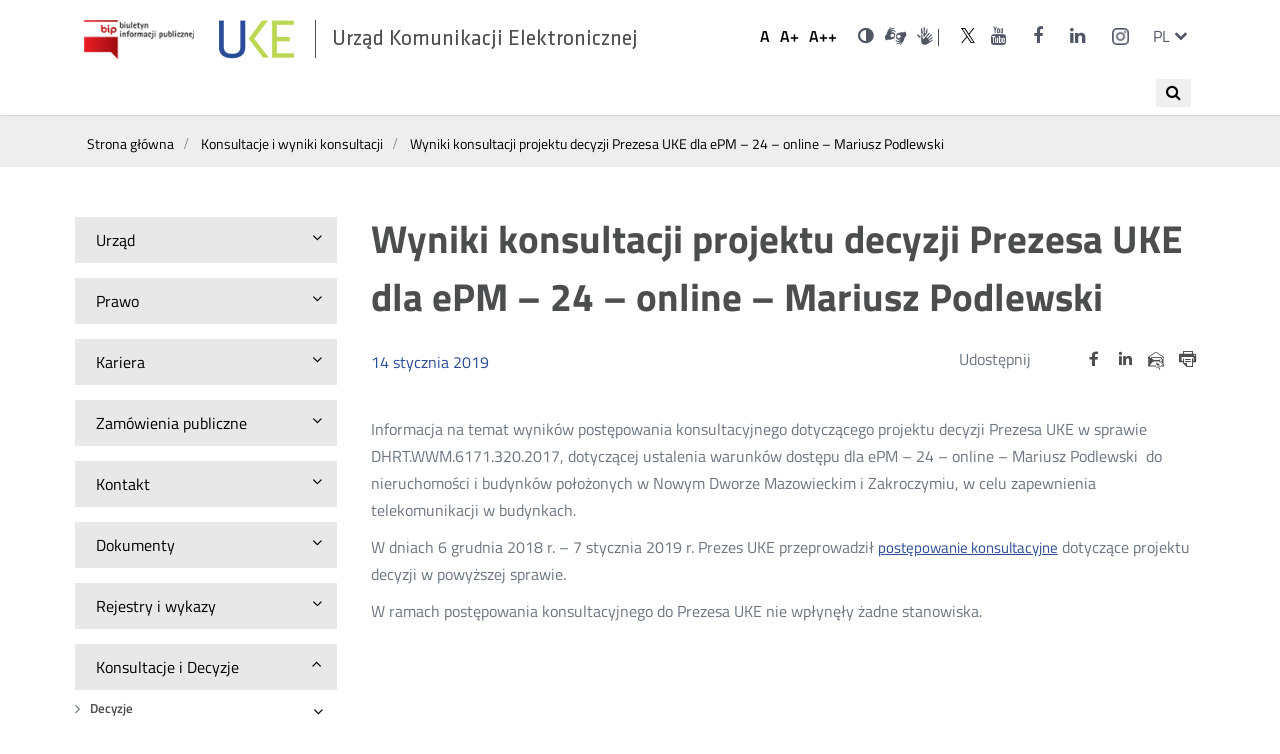

--- FILE ---
content_type: text/html; charset=utf-8
request_url: https://bip.uke.gov.pl/konsultacje-i-wyniki-konsultacji/wyniki-konsultacji-projektu-decyzji-prezesa-uke-dla-epm-24-online-mariusz-podlewski,662,0.html
body_size: 10975
content:
<!DOCTYPE html>
<html lang="pl">
<head>
	<script type="text/javascript" data-cmp-ab="1" src="https://cdn.consentmanager.net/delivery/autoblocking/28992040c173c.js" data-cmp-host="d.delivery.consentmanager.net" data-cmp-cdn="cdn.consentmanager.net" data-cmp-codesrc="/szablony/bip/1"></script>
	<meta charset="UTF-8">
	<title>
					Wyniki konsultacji projektu decyzji Prezesa UKE dla ePM – 24 – online – Mariusz Podlewski					
					- Urząd Komunikacji Elektronicznej			</title>
	<meta content="IE=edge" http-equiv="X-UA-Compatible">
	<meta name="author" content="ideo - www.ideo.pl" />
	<meta name="generator" content="edito - www.edito.pl" />
			<meta name="Keywords" content="uke, rpt, rop, rejestr premium, numeracja, częstotliwości, jst" />
					<meta property="og:description" content="Informacja na temat wyników postępowania konsultacyjnego dotyczącego projektu decyzji Prezesa UKE w sprawie DHRT.WWM.6171.320.2017, dotyczącej ustalenia warunków dostępu dla ePM – 24 – online – Mariusz Podlewski  do nieruchomości i budynków położonych w Nowym Dworze Mazowieckim i Zakroczymiu, w celu zapewnienia telekomunikacji w budynkach." />
	
	<link rel="apple-touch-icon" sizes="57x57" href="/szablony/bip/images/favicon/apple-icon-57x57.png">
	<link rel="apple-touch-icon" sizes="60x60" href="/szablony/bip/images/favicon/apple-icon-60x60.png">
	<link rel="apple-touch-icon" sizes="72x72" href="/szablony/bip/images/favicon/apple-icon-72x72.png">
	<link rel="apple-touch-icon" sizes="76x76" href="/szablony/bip/images/favicon/apple-icon-76x76.png">
	<link rel="apple-touch-icon" sizes="114x114" href="/szablony/bip/images/favicon/apple-icon-114x114.png">
	<link rel="apple-touch-icon" sizes="120x120" href="/szablony/bip/images/favicon/apple-icon-120x120.png">
	<link rel="apple-touch-icon" sizes="144x144" href="/szablony/bip/images/favicon/apple-icon-144x144.png">
	<link rel="apple-touch-icon" sizes="152x152" href="/szablony/bip/images/favicon/apple-icon-152x152.png">
	<link rel="apple-touch-icon" sizes="180x180" href="/szablony/bip/images/favicon/apple-icon-180x180.png">
	<link rel="icon" type="image/png" sizes="192x192"  href="/szablony/bip/images/favicon/android-icon-192x192.png">
	<link rel="icon" type="image/png" sizes="32x32" href="/szablony/bip/images/favicon/favicon-32x32.png">
	<link rel="icon" type="image/png" sizes="96x96" href="/szablony/bip/images/favicon/favicon-96x96.png">
	<link rel="icon" type="image/png" sizes="16x16" href="/szablony/bip/images/favicon/favicon-16x16.png">
	<link rel="manifest" href="/szablony/bip/images/favicon/manifest.json">
	<meta name="msapplication-TileColor" content="#ffffff">
	<meta name="msapplication-TileImage" content="images/favicon/ms-icon-144x144.png">
	<meta name="theme-color" content="#ffffff">

	<script>
		var base_href = "/szablony/bip/";
	</script>
	<meta name="robots" content="index,follow" />
	<meta name="viewport" content="width=device-width, initial-scale=1.0" />
	<link href="/szablony/bip/favicon.ico"  rel="SHORTCUT ICON" />
	<link type="text/css" href="/gfx/bip/_thumbs/bip__1711622526_ono.css" rel="stylesheet" />
	<script>
		//<![CDATA[
        var Lang = new Object();
		Lang.accessibility_lightbox_label_prev = "Poprzednie zdjęcie";
		Lang.accessibility_lightbox_label_next = "Następne zdjęcie";
		Lang.accessibility_lightbox_label_close = "Zakończ przeglądanie";
	//]]>
	</script>
	
			
  			<!-- Matomo -->
		<script type="text/javascript">
		  var _paq = _paq || [];
		  /* tracker methods like "setCustomDimension" should be called before "trackPageView" */
		  _paq.push(['trackPageView']);
		  _paq.push(['enableLinkTracking']);
		  (function() {
			var u="//stats.uke.gov.pl/";
			_paq.push(['setTrackerUrl', u+'piwik.php']);
			_paq.push(['setSiteId', '12']);
			var d=document, g=d.createElement('script'), s=d.getElementsByTagName('script')[0];
			g.type='text/javascript'; g.async=true; g.defer=true; g.src=u+'piwik.js'; s.parentNode.insertBefore(g,s);
		  })();
		</script>
		<!-- End Matomo Code -->
		<script src="/szablony/bip/scripts/FileSaver.js" defer async></script>
	<script src="/szablony/bip/scripts/jszip.min.js" defer async></script>
	<script src="/szablony/bip/scripts/jszip-utils.js" defer async></script>
	<!--
	Mandatory in IE 6, 7, 8 and 9.
	-->
	<!--[if IE]>
	<script type="text/javascript" src="/szablony/bip/scripts/jszip-utils-ie.js"></script>
	<![endif]-->
  
  
</head>
<body class="page lang-pl gray-0">
	<ul id="skipLinks">
		<li><a class="to-menu" href="#zone-2">Przejdź do menu głównego</a></li>
		<li><a class="to-content-page" href="#description">Przejdź do treści</a></li>
	</ul>

	<div id="page">
		<header id="header-page" class="container">
			<div class="wrapper">
				<div class="row top-bar">
				<div id="logo">
																		<a class="bip-logo" href="https://www.bip.gov.pl/" target="_blank">
																	<img src="/szablony/bip/images/biuletyn_informacji_publicznej.png" alt="Biuletyn informacji publicznej" />
															</a>
						<h1>
							<a class="uke-logo" href="https://uke.gov.pl">
																	<img src="/szablony/bip/images/logo.png" alt="Wyniki konsultacji projektu decyzji Prezesa UKE dla ePM – 24 – online – Mariusz Podlewski" />
																<span style="display:none;"> - </span><span>Urząd Komunikacji Elektronicznej</span>
							</a>
						</h1>
				</div>
				<div id="zone-top">

					
					<h2 class="sr-only">Ustawienia</h2>
					<ul class="fontsize">
						<li>
							<button data-size="1">
								<span aria-hidden="true">A</span>
								<span class="sr-only">Domyślna czcionka</span>
							</button>
						</li>
						<li>
							<button data-size="2">
								<span aria-hidden="true">A+</span>
								<span class="sr-only">Większa czcionka</span>
							</button>

						</li>
						<li>
							<button data-size="3">
								<span aria-hidden="true">A++</span>
								<span class="sr-only">Największa czcionka</span>
							</button>
						</li>
					</ul>
					<ul class="wcag">
													<li>
								<a href="/konsultacje-i-wyniki-konsultacji/wyniki-konsultacji-projektu-decyzji-prezesa-uke-dla-epm-24-online-mariusz-podlewski,662.html?contrast=black-yellow" class="contrast">
									<i class="fa fa-adjust" aria-hidden="true"></i>
									<span class="sr-only">Wersja kontrastowa</span>
								</a>
							</li>
																			<li>
								<div class="description-block">
			<p><a class="icon-sign" href="https://uke-waw-wola.wideotlumacz.pl/" target="_blank"><span class="sr-only">Dla niesłyszących</span> </a><a class="fa fa-search hide-for-large" href="/wyniki-wyszukiwania/szukaj.html"><span class="sr-only">Wyszukiwarka</span> </a> <a class="ico-pjm-top" href="https://www.youtube.com/playlist?list=PLwGgw3QbW5WHISwyYs1K5-3Eu07GnUNOm" target="_blank"><span class="wcag-hide">Otwórz w nowym oknie</span></a></p>
<style type="text/css">.metrics td {color:#000;} table.register thead {background:#eee}.register td {color:#000;}
table.register thead tr {border: 1px solid #d1d2d4;} table.register thead tr th{color:#000;font-weight:bold;}
</style>
			</div>
							</li>
											</ul>

											
			<h2 class="sr-only"><span lang="en">Social</span> Media</h2>

<ul class="icons">
	<li><a href="https://twitter.com/UKE_gov_PL" target="_blank" title="Link do konta UKE na Twitterze"><i aria-hidden="true" class="icon-twitter"> </i> <span class="sr-only">UKE na portalu <span lang="en">Twitter</span></span> </a></li>
	<li><a href="https://www.youtube.com/user/UKEregulator" target="_blank"><i aria-hidden="true" class="fa fa-youtube"> </i> <span class="sr-only">UKE na portalu <span lang="en">Youtube</span></span></a></li>
	<li><a href="https://www.facebook.com/UrzadKomunikacjiElektronicznej" target="_blank"><i aria-hidden="true" class="fa fa-facebook"> </i> <span class="sr-only">UKE na portalu <span lang="en">Facebook</span></span></a></li>
	<li><a href="https://www.linkedin.com/company/urz%C4%85d-komunikacji-elektronicznej/" target="_blank" title="Link do konta UKE na LinkedIn"><i aria-hidden="true" class="fa fa-linkedin"> </i><span class="sr-only">UKE na portalu <span lang="en">LinkedIn</span></span></a></li>
<li><a href="https://www.instagram.com/uke_gov_pl/" target="_blank"><i aria-hidden="true" class="icon-instagram"> </i> <span class="sr-only">UKE na portalu <span lang="en">Instagram</span></span><span class="wcag-hide">Otwórz w nowym oknie</span></a></li>
</ul>
		
										
											<div class="js-toggle-lang">
							<a class="language-switcher" href="#!" aria-expanded="false">
								<span aria-hidden="true">pl</span>
								<span class="sr-only">zmień język</span>
								<span class="fa fa-chevron-down" aria-hidden="true"></span>
							</a>
							<h2 class="sr-only">Przełącznik języków</h2>
							<ul class="dropdown-menu">
																	<li>
										<a href="/en/" lang="en" title="English">
											<span aria-hidden="true">en</span>
											<span class="sr-only">English</span>
										</a>
									</li>
															</ul>
						</div>
									</div>
			</div>
			<div class="row off-canvas-menu">
									<nav id="zone-header">
						<h2 class="sr-only show-for-large">Wyszukiwarka</h2>
<div class="search-block-navigation">
<button class="search-navi" title="Otwórz wyszukiwanie">
	<span><i class="fa fa-search" aria-hidden="true"></i></span>
	<span class="sr-only">Wyszukaj</span>
</button>
<form class="search-form" name="wyszukiwarka_26" action="/wyniki-wyszukiwania/szukaj.html" method="post">
	<div class="search-block">
		<label for="search-block-26" class="sr-only">Wyszukiwana fraza</label>
		<input
			type="text"
			name="query"
			value=""
			maxlength="128"
			class="text-input active"
			id="search-block-26"
			placeholder="Szukaj..."
			/>
		<button type="submit" class="submit">
			<span><i class="fa fa-search" aria-hidden="true"></i></span>
			<span class="sr-only">Wyszukaj</span>
		</button>
	</div>
</form>
<button class="search-navi-close" title="Zamknij wyszukiwanie">X</button>
</div>
<style>
	#zone-header .search-form input.active {
		width:220px;
	}
	.search-block-navigation input {
		display:none;
	}
	.search-block-navigation .submit {
		display:none;
	}
	.search-block-navigation.active {
		width:100%;
		background: #fff;
		position: absolute;
		top:0;
	}
	.search-block-navigation.active .search-form{
		margin: 0 auto;
		max-width: 300px;
		position: relative !important;
    	top: 20px !important;
	}
	.search-block-navigation.active input {
		display:block;
	}
	.search-block-navigation.active .submit {
		display:block;
		z-index: 99;
		top:9px;
	}

	.search-block-navigation.active .search-navi-close {
		display:block;
		border:none;
		position: absolute;
		right: 10px;
		top: 10px;
		padding:5px 10px;
	}
	.search-block-navigation.active .search-navi {
		display: none;
	}
	.search-navi {
		border:none;
		padding:5px 10px;
		cursor: pointer;
		position: absolute;
		top: 10px;
		right: 10px;
	}
	.search-navi-close {
		display:none;
	}
	</style>
					</nav>
							</div>
			</div>
		</header>
				<div class="container hidden-zone-4">

			<div id="content" tabindex="1">
				<div class="breadcrumbs">
	<div class="row">
		<ol itemscope itemtype="http://schema.org/BreadcrumbList">
			<li itemprop="itemListElement" itemscope itemtype="http://schema.org/ListItem">
				<a itemprop="item" href="https://bip.uke.gov.pl"><span itemprop="name">Strona główna</span></a>
				<meta itemprop="position" content="1" />
			</li>
																<li itemprop="itemListElement" itemscope itemtype="http://schema.org/ListItem">
						<span class="icon-slash" aria-hidden="true"></span>
						<a itemprop="item" href="https://bip.uke.gov.pl/konsultacje-i-wyniki-konsultacji/"><span itemprop="name">Konsultacje i wyniki konsultacji</span></a>
						<meta itemprop="position" content="2" />
					</li>
									<li itemprop="itemListElement" itemscope itemtype="http://schema.org/ListItem">
						<span class="icon-slash" aria-hidden="true"></span>
						<a itemprop="item" href="/konsultacje-i-wyniki-konsultacji/wyniki-konsultacji-projektu-decyzji-prezesa-uke-dla-epm-24-online-mariusz-podlewski,662,0.html"><span itemprop="name">Wyniki konsultacji projektu decyzji Prezesa UKE dla ePM – 24 – online – Mariusz Podlewski</span></a>
						<meta itemprop="position" content="3" />
					</li>
									</ol>
	</div>
</div>
				<div class="row content">

											<section class="menu-left">
							<div class="small-12 medium-4 large-3 column">
									<h2 class=""><button aria-expanded="false">
		<span>Urząd</span>
		<span class="fa fa-angle-down" aria-hidden="true"></span>
	</button></h2>

	<ul class="menu" style="
																																									">
			<li class="first" >
			<span class="fa fa-angle-right" aria-hidden="true"></span>
			<a id="s2" href="http://uke.gov.pl/o-nas/kierownictwo/" >
				Kierownictwo			</a>
					</li>
			<li>
			<span class="fa fa-angle-right" aria-hidden="true"></span>
			<a id="s3" href="/organizacja/" >
				Organizacja			</a>
					</li>
			<li>
			<span class="fa fa-angle-right" aria-hidden="true"></span>
			<a id="s10" href="/informacja-publiczna/" >
				Informacja Publiczna			</a>
							<button class="fa fa-angle-down" aria-describedby="s10" aria-expanded="false">
					<span class="sr-only">Rozwiń</span>
				</button>
				<ul class="submenu"
									>
									<li class="single" >
						<a id="s61" href="/informacja-publiczna/ponowne-wykorzystanie-informacji/" >
							Ponowne wykorzystanie informacji						</a>
											</li>
								</ul>
					</li>
			<li>
			<span class="fa fa-angle-right" aria-hidden="true"></span>
			<a id="s155" href="/ochrona-danych-osobowych/" >
				Ochrona danych osobowych			</a>
					</li>
			<li>
			<span class="fa fa-angle-right" aria-hidden="true"></span>
			<a id="s11" href="/skargi-i-wnioski/" >
				Skargi i Wnioski			</a>
					</li>
			<li>
			<span class="fa fa-angle-right" aria-hidden="true"></span>
			<a id="s197" href="/koordynator-ds-dostepnosci/" >
				Koordynator ds. dostępności			</a>
							<button class="fa fa-angle-down" aria-describedby="s197" aria-expanded="false">
					<span class="sr-only">Rozwiń</span>
				</button>
				<ul class="submenu"
									>
									<li class="first" >
						<a id="s203" href="/koordynator-ds-dostepnosci/raport-o-stanie-zapewnienia-dostepnosci-podmiotu-publicznego/" >
							Raport o stanie zapewnienia dostępności podmiotu publicznego - 2021						</a>
											</li>
									<li>
						<a id="s239" href="/koordynator-ds-dostepnosci/plan-dzialania-na-rzecz-poprawy-zapewniania-dostepnosci/" >
							Plan działania na rzecz poprawy zapewniania dostępności						</a>
											</li>
									<li>
						<a id="s206" href="/koordynator-ds-dostepnosci/www/" >
							 Wnioski o zapewnienie dostępności dla osób ze szczególnymi potrzebam						</a>
											</li>
									<li class="last" >
						<a id="s275" href="/koordynator-ds-dostepnosci/raport-o-stanie-zapewnienia-dostepnosci-uke-2025/" >
							Raport o stanie zapewnienia dostępności UKE 2025						</a>
											</li>
								</ul>
					</li>
			<li>
			<span class="fa fa-angle-right" aria-hidden="true"></span>
			<a id="s157" href="/ocena/" >
				Ocena			</a>
					</li>
			<li>
			<span class="fa fa-angle-right" aria-hidden="true"></span>
			<a id="s88" href="/petycje/" >
				Petycje			</a>
							<button class="fa fa-angle-down" aria-describedby="s88" aria-expanded="false">
					<span class="sr-only">Rozwiń</span>
				</button>
				<ul class="submenu"
									>
									<li class="single" >
						<a id="s171" href="/petycje/zlozone-petycje/" >
							Złożone petycje						</a>
											</li>
								</ul>
					</li>
			<li>
			<span class="fa fa-angle-right" aria-hidden="true"></span>
			<a id="s17" href="/dzialalnosc-lobbingowa/" >
				Działalność lobbingowa			</a>
					</li>
			<li>
			<span class="fa fa-angle-right" aria-hidden="true"></span>
			<a id="s14" href="/kontrola-zarzadcza/" >
				Kontrola Zarządcza			</a>
					</li>
			<li>
			<span class="fa fa-angle-right" aria-hidden="true"></span>
			<a id="s15" href="/majatek/" >
				Majątek			</a>
					</li>
			<li>
			<span class="fa fa-angle-right" aria-hidden="true"></span>
			<a id="s16" href="/sprawy-miedzynarodowe/" >
				Sprawy międzynarodowe			</a>
							<button class="fa fa-angle-down" aria-describedby="s16" aria-expanded="false">
					<span class="sr-only">Rozwiń</span>
				</button>
				<ul class="submenu"
									>
									<li class="first" >
						<a id="s198" href="/sprawy-miedzynarodowe/organizacje-miedzynarodowe/" >
							Organizacje międzynarodowe						</a>
											</li>
									<li>
						<a id="s199" href="/sprawy-miedzynarodowe/wspolpraca-w-ramach-unii-europejskiej/" >
							Współpraca w ramach Unii Europejskiej						</a>
											</li>
									<li>
						<a id="s102" href="/sprawy-miedzynarodowe/projekty-dofinansowane-przez-ue/" >
							Projekty dofinansowane przez UE						</a>
											</li>
									<li>
						<a id="s200" href="/sprawy-miedzynarodowe/wspolpraca-bilateralna/" >
							Współpraca bilateralna						</a>
											</li>
									<li>
						<a id="s84" href="/sprawy-miedzynarodowe/umowy-miedzynarodowe/" >
							Umowy międzynarodowe						</a>
											</li>
									<li class="last" >
						<a id="s202" href="/sprawy-miedzynarodowe/wspolpraca-regionalna/" >
							Współpraca regionalna						</a>
											</li>
								</ul>
					</li>
			<li class="last" >
			<span class="fa fa-angle-right" aria-hidden="true"></span>
			<a id="s262" href="/zgloszenia-naruszenia-prawa/" >
				Zgłoszenia naruszenia prawa			</a>
							<button class="fa fa-angle-down" aria-describedby="s262" aria-expanded="false">
					<span class="sr-only">Rozwiń</span>
				</button>
				<ul class="submenu"
									>
									<li class="first" >
						<a id="s263" href="/zgloszenia-naruszenia-prawa/zgloszenia-wewnetrzne/" >
							Zgłoszenia wewnętrzne						</a>
											</li>
									<li class="last" >
						<a id="s264" href="/zgloszenia-naruszenia-prawa/zgloszenia-zewnetrzne/" >
							Zgłoszenia zewnętrzne						</a>
											</li>
								</ul>
					</li>
	</ul>
	<h2 class=""><button aria-expanded="false">
		<span>Prawo</span>
		<span class="fa fa-angle-down" aria-hidden="true"></span>
	</button></h2>

	<ul class="menu" style="
								">
			<li class="first" >
			<span class="fa fa-angle-right" aria-hidden="true"></span>
			<a id="s18" href="https://edziennik.uke.gov.pl" target="_blank" title="(Link otworzy się w nowym oknie)" >
				Dz. Urzędowy			</a>
					</li>
			<li class="last" >
			<span class="fa fa-angle-right" aria-hidden="true"></span>
			<a id="s19" href="/podstawy-dzialania-prezesa/ustawy/" >
				Podstawy działania Prezesa			</a>
							<button class="fa fa-angle-down" aria-describedby="s19" aria-expanded="false">
					<span class="sr-only">Rozwiń</span>
				</button>
				<ul class="submenu"
									>
									<li class="first" >
						<a id="s87" href="/podstawy-dzialania-prezesa/rozporzadzenia/" >
							Rozporządzenia						</a>
											</li>
									<li>
						<a id="s85" href="/podstawy-dzialania-prezesa/rozporzadzenia-ue/" >
							Rozporządzenia UE						</a>
											</li>
									<li class="last" >
						<a id="s86" href="/podstawy-dzialania-prezesa/ustawy/" >
							Ustawy						</a>
											</li>
								</ul>
					</li>
	</ul>
	<h2 class=""><button aria-expanded="false">
		<span>Kariera</span>
		<span class="fa fa-angle-down" aria-hidden="true"></span>
	</button></h2>

	<ul class="menu" style="
					">
			<li class="single" >
			<span class="fa fa-angle-right" aria-hidden="true"></span>
			<a id="s5" href="/rekrutacja/" >
				Rekrutacja			</a>
							<button class="fa fa-angle-down" aria-describedby="s5" aria-expanded="false">
					<span class="sr-only">Rozwiń</span>
				</button>
				<ul class="submenu"
									>
									<li class="first" >
						<a id="s92" href="/rekrutacja/ogloszenia-o-wolnych-stanowiskach-pracy/" >
							Ogłoszenia o wolnych stanowiskach pracy						</a>
											</li>
									<li class="last" >
						<a id="s93" href="/rekrutacja/wyniki-naborow/" >
							Wyniki naborów						</a>
											</li>
								</ul>
					</li>
	</ul>
	<h2 class=""><button aria-expanded="false">
		<span>Zamówienia publiczne</span>
		<span class="fa fa-angle-down" aria-hidden="true"></span>
	</button></h2>

	<ul class="menu" style="
														">
			<li class="first" >
			<span class="fa fa-angle-right" aria-hidden="true"></span>
			<a id="s245" href="/plan-zamowien-publicznych/" >
				Plan zamówień publicznych			</a>
					</li>
			<li>
			<span class="fa fa-angle-right" aria-hidden="true"></span>
			<a id="s208" href="/szacowanie-wartosci-zamowienia-/" >
				Szacowanie wartości zamówienia			</a>
					</li>
			<li>
			<span class="fa fa-angle-right" aria-hidden="true"></span>
			<a id="s94" href="/zamowienia-publiczne/" >
				Zamówienia publiczne			</a>
					</li>
			<li class="last" >
			<span class="fa fa-angle-right" aria-hidden="true"></span>
			<a id="s207" href="/zapytania-ofertowe/" >
				Zapytania ofertowe			</a>
					</li>
	</ul>
	<h2 class=""><button aria-expanded="false">
		<span>Kontakt</span>
		<span class="fa fa-angle-down" aria-hidden="true"></span>
	</button></h2>

	<ul class="menu" style="
											">
			<li class="first" >
			<span class="fa fa-angle-right" aria-hidden="true"></span>
			<a id="s79" href="http://uke.gov.pl/kontakt/delegatury/" >
				Delegatury			</a>
					</li>
			<li>
			<span class="fa fa-angle-right" aria-hidden="true"></span>
			<a id="s78" href="http://uke.gov.pl/kontakt/departamenty/" >
				Departamenty i Biura			</a>
					</li>
			<li class="last" >
			<span class="fa fa-angle-right" aria-hidden="true"></span>
			<a id="s22" href="http://uke.gov.pl/o-nas/kierownictwo/" >
				Kierownictwo			</a>
					</li>
	</ul>
	<h2 class=""><button aria-expanded="false">
		<span>Dokumenty</span>
		<span class="fa fa-angle-down" aria-hidden="true"></span>
	</button></h2>

	<ul class="menu" style="
																										">
			<li class="first" >
			<span class="fa fa-angle-right" aria-hidden="true"></span>
			<a id="s153" href="/konkursy/" >
				Konkursy			</a>
					</li>
			<li>
			<span class="fa fa-angle-right" aria-hidden="true"></span>
			<a id="s99" href="/pli-cbd/" >
				PLI CBD			</a>
					</li>
			<li>
			<span class="fa fa-angle-right" aria-hidden="true"></span>
			<a id="s272" href="/prog-przychodow-z-dzialalnosci-telekomunikacyjnej/" >
				Próg przychodów z działalności telekomunikacyjnej			</a>
					</li>
			<li>
			<span class="fa fa-angle-right" aria-hidden="true"></span>
			<a id="s23" href="/raporty/" >
				Raporty			</a>
					</li>
			<li>
			<span class="fa fa-angle-right" aria-hidden="true"></span>
			<a id="s24" href="/sprawozdania/" >
				Sprawozdania			</a>
							<button class="fa fa-angle-down" aria-describedby="s24" aria-expanded="false">
					<span class="sr-only">Rozwiń</span>
				</button>
				<ul class="submenu"
									>
									<li class="first" >
						<a id="s167" href="/sprawozdania/agenda-cyfrowa/" >
							Agenda cyfrowa						</a>
											</li>
									<li>
						<a id="s179" href="/sprawozdania/cocom/" >
							COCOM						</a>
											</li>
									<li>
						<a id="s120" href="/sprawozdania/harmonogram-zbierania-danych/" >
							Harmonogram zbierania danych						</a>
											</li>
									<li>
						<a id="s248" href="/sprawozdania/intraeu/" >
							IntraEU						</a>
											</li>
									<li>
						<a id="s271" href="/sprawozdania/obowiazek-sprawozdawczy-z-art-20-pke/" >
							Obowiązek sprawozdawczy z art. 20 Pke						</a>
											</li>
									<li>
						<a id="s185" href="/sprawozdania/obowiazek-sprawozdawczy-z-art-29-megaustawy/" >
							Obowiązek sprawozdawczy z art. 29 Megaustawy						</a>
											</li>
									<li>
						<a id="s244" href="/sprawozdania/projekty-nowych-formularzy/" >
							Projekty nowych formularzy						</a>
											</li>
									<li>
						<a id="s247" href="/sprawozdania/rlah/" >
							RLAH						</a>
											</li>
									<li>
						<a id="s172" href="/sprawozdania/roaming/" >
							Roaming						</a>
											</li>
									<li>
						<a id="s240" href="/sprawozdania/sawap/" >
							SAWAP						</a>
											</li>
									<li>
						<a id="s255" href="/sprawozdania/sprawozdania-prezesa-uke/" >
							Sprawozdania Prezesa UKE						</a>
											</li>
									<li>
						<a id="s63" href="/sprawozdania/sprawozdania-z-dzialalnosci-pocztowej/" >
							Sprawozdania z działalności pocztowej						</a>
											</li>
									<li>
						<a id="s62" href="/sprawozdania/sprawozdania-z-dzialalnosci-pt/" >
							Sprawozdania z działalności PT						</a>
											</li>
									<li>
						<a id="s154" href="/sprawozdania/usluga-powszechna/" >
							Usługa powszechna						</a>
											</li>
									<li class="last" >
						<a id="s64" href="/sprawozdania/zestawienie-kosztow/" >
							Zestawienie kosztów						</a>
											</li>
								</ul>
					</li>
			<li>
			<span class="fa fa-angle-right" aria-hidden="true"></span>
			<a id="s27" href="/stanowiska/" >
				Stanowiska			</a>
					</li>
			<li>
			<span class="fa fa-angle-right" aria-hidden="true"></span>
			<a id="s29" href="/strategie/" >
				Strategie			</a>
					</li>
			<li class="last" >
			<span class="fa fa-angle-right" aria-hidden="true"></span>
			<a id="s270" href="/weryfikacja-zaswiadczen-z-rpt-i-rjst/" >
				Weryfikacja zaświadczeń z RPT i RJST			</a>
					</li>
	</ul>
	<h2 class=""><button aria-expanded="false">
		<span>Rejestry i wykazy</span>
		<span class="fa fa-angle-down" aria-hidden="true"></span>
	</button></h2>

	<ul class="menu" style="
																																															">
			<li class="first" >
			<span class="fa fa-angle-right" aria-hidden="true"></span>
			<a id="s42" href="/cenniki-uslug-powszechnych/" >
				Cenniki usług powszechnych			</a>
					</li>
			<li>
			<span class="fa fa-angle-right" aria-hidden="true"></span>
			<a id="s40" href="/inwestycje/" >
				Inwestycje			</a>
					</li>
			<li>
			<span class="fa fa-angle-right" aria-hidden="true"></span>
			<a id="s43" href="/lista-produktow-niezgodnych-z-wymaganiami/" >
				Lista produktów niezgodnych z wymaganiami			</a>
					</li>
			<li>
			<span class="fa fa-angle-right" aria-hidden="true"></span>
			<a id="s122" href="/majatek-ruchomy-uke/" >
				Majątek ruchomy UKE			</a>
					</li>
			<li>
			<span class="fa fa-angle-right" aria-hidden="true"></span>
			<a id="s38" href="/numeracja/" >
				Numeracja			</a>
							<button class="fa fa-angle-down" aria-describedby="s38" aria-expanded="false">
					<span class="sr-only">Rozwiń</span>
				</button>
				<ul class="submenu"
									>
									<li class="first" >
						<a id="s184" href="/numeracja/dostawca-uslug/" >
							Dostawca usług						</a>
											</li>
									<li>
						<a id="s267" href="http://numeracja.uke.gov.pl" >
							Tablice numeracji						</a>
											</li>
									<li>
						<a id="s266" href="/numeracja/wykorzystanie-cyfr-ab/" >
							Wykorzystanie cyfr AB						</a>
											</li>
									<li class="last" >
						<a id="s269" href="/numeracja/wykaz-gmin-w-strefach-numeracyjnych-sn/" >
							Wykaz gmin w strefach numeracyjnych (SN)						</a>
											</li>
								</ul>
					</li>
			<li>
			<span class="fa fa-angle-right" aria-hidden="true"></span>
			<a id="s164" href="/rejestr-premium/" >
				Rejestr numerów (d. Rejestr Premium)			</a>
					</li>
			<li>
			<span class="fa fa-angle-right" aria-hidden="true"></span>
			<a id="s37" href="/rjst/" >
				RJST			</a>
					</li>
			<li>
			<span class="fa fa-angle-right" aria-hidden="true"></span>
			<a id="s36" href="/rop/" >
				ROP			</a>
					</li>
			<li>
			<span class="fa fa-angle-right" aria-hidden="true"></span>
			<a id="s35" href="/rpt/" >
				RPT			</a>
					</li>
			<li>
			<span class="fa fa-angle-right" aria-hidden="true"></span>
			<a id="s173" href="http://numeracja.uke.gov.pl" >
				Tablice numeracji			</a>
					</li>
			<li>
			<span class="fa fa-angle-right" aria-hidden="true"></span>
			<a id="s41" href="/znaki-oplaty-pocztowej/" >
				Znaki opłaty pocztowej			</a>
					</li>
			<li>
			<span class="fa fa-angle-right" aria-hidden="true"></span>
			<a id="s180" href="/informacja-o-podjeciu-dzialalnosci-w-zakresie-telekomunikacji/" >
				Informacja o podjęciu działalności w zakresie telekomunikacji			</a>
					</li>
			<li>
			<span class="fa fa-angle-right" aria-hidden="true"></span>
			<a id="s259" href="/smji/" >
				SMJI			</a>
					</li>
			<li>
			<span class="fa fa-angle-right" aria-hidden="true"></span>
			<a id="s261" href="/wykaz-dno/" >
				Wykaz DNO			</a>
					</li>
			<li class="last" >
			<span class="fa fa-angle-right" aria-hidden="true"></span>
			<a id="s251" href="/wykaz-integratorow-uslug-sms-dla-podmiotow-publicznych/" >
				Wykaz integratorów usług SMS dla podmiotów publicznych			</a>
					</li>
	</ul>
	<h2 class=""><button aria-expanded="false">
		<span>Konsultacje i Decyzje</span>
		<span class="fa fa-angle-down" aria-hidden="true"></span>
	</button></h2>

	<ul class="menu" style="
									display:block;							">
			<li class="first" >
			<span class="fa fa-angle-right" aria-hidden="true"></span>
			<a id="s34" href="/decyzje/" >
				Decyzje			</a>
							<button class="fa fa-angle-down" aria-describedby="s34" aria-expanded="false">
					<span class="sr-only">Rozwiń</span>
				</button>
				<ul class="submenu"
									>
									<li class="first" >
						<a id="s66" href="/decyzje/bezplatny-internet/" >
							Bezpłatny internet						</a>
												<button class="fa fa-angle-down" aria-describedby="s66" aria-expanded="false">
							<span class="sr-only">Rozwiń</span>
						</button>
						<ul class="submenu"
													>
															<li class="single" >
									<span class="fa fa-angle-right" aria-hidden="true"></span>
									<a id="s285" href="/decyzje/bezplatny-internet/decyzje-o-bezplatnym-internecie/" >
										Decyzje o bezpłatnym Internecie									</a>
								</li>
														</ul>
											</li>
									<li>
						<a id="s70" href="/decyzje/decyzje-smp/" >
							Decyzje SMP						</a>
											</li>
									<li>
						<a id="s72" href="/decyzje/dostep-do-infrastruktury/" >
							Dostęp do infrastruktury						</a>
											</li>
									<li>
						<a id="s67" href="/decyzje/dostep-do-nieruchomosci/" >
							Dostęp do nieruchomości						</a>
											</li>
									<li>
						<a id="s160" href="/decyzje/inne/" >
							Inne						</a>
											</li>
									<li>
						<a id="s68" href="/decyzje/oferty-ramowe/" >
							Oferty ramowe						</a>
												<button class="fa fa-angle-down" aria-describedby="s68" aria-expanded="false">
							<span class="sr-only">Rozwiń</span>
						</button>
						<ul class="submenu"
													>
															<li class="first" >
									<span class="fa fa-angle-right" aria-hidden="true"></span>
									<a id="s284" href="/decyzje/oferty-ramowe/stanowiska-i-komunikaty/" >
										Stanowiska i komunikaty									</a>
								</li>
															<li class="last" >
									<span class="fa fa-angle-right" aria-hidden="true"></span>
									<a id="s123" href="/decyzje/oferty-ramowe/testy-msps/" >
										Testy MS/PS									</a>
								</li>
														</ul>
											</li>
									<li>
						<a id="s65" href="/decyzje/podlaczenie-siecidostep-telekomunikacyjny/" >
							Połączenie sieci/dostęp telekomunikacyjny						</a>
												<button class="fa fa-angle-down" aria-describedby="s65" aria-expanded="false">
							<span class="sr-only">Rozwiń</span>
						</button>
						<ul class="submenu"
													>
															<li class="first" >
									<span class="fa fa-angle-right" aria-hidden="true"></span>
									<a id="s282" href="/decyzje/podlaczenie-siecidostep-telekomunikacyjny/decyzje-o-dostepie-telekomunikacyjnym/" >
										Decyzje o dostępie telekomunikacyjnym									</a>
								</li>
															<li class="last" >
									<span class="fa fa-angle-right" aria-hidden="true"></span>
									<a id="s283" href="/decyzje/podlaczenie-siecidostep-telekomunikacyjny/decyzje-o-polaczeniu-sieci/" >
										Decyzje o połączeniu sieci									</a>
								</li>
														</ul>
											</li>
									<li>
						<a id="s69" href="/decyzje/rachunkowosc-regulacyjna/" >
							Rachunkowość regulacyjna						</a>
											</li>
									<li>
						<a id="s71" href="/decyzje/umorzenie-niepodatkowych-naleznosci/" >
							Umorzenie niepodatkowych należności						</a>
											</li>
									<li>
						<a id="s280" href="/decyzje/obowiazki-regulacyjne/" >
							Obowiązki regulacyjne						</a>
											</li>
									<li class="last" >
						<a id="s286" href="/decyzje/operator-wyznaczony/" >
							Operator wyznaczony						</a>
											</li>
								</ul>
					</li>
			<li>
			<span class="fa fa-angle-right" aria-hidden="true"></span>
			<a id="s33" href="/konsultacje-i-wyniki-konsultacji/" class="active">
				Konsultacje i wyniki konsultacji			</a>
							<button class="fa fa-angle-down" aria-describedby="s33" aria-expanded="false">
					<span class="sr-only">Rozwiń</span>
				</button>
				<ul class="submenu"
					style="display:block;"				>
									<li class="first" >
						<a id="s281" href="/konsultacje-i-wyniki-konsultacji/konsultowane-projekty/" >
							Konsultowane projekty						</a>
											</li>
									<li class="last" >
						<a id="s119" href="/konsultacje-i-wyniki-konsultacji/wyniki-konsultacji/" >
							Wyniki konsultacji						</a>
											</li>
								</ul>
					</li>
			<li class="last" >
			<span class="fa fa-angle-right" aria-hidden="true"></span>
			<a id="s97" href="/przeglad-rynkow/" >
				Przegląd Rynków			</a>
							<button class="fa fa-angle-down" aria-describedby="s97" aria-expanded="false">
					<span class="sr-only">Rozwiń</span>
				</button>
				<ul class="submenu"
									>
									<li class="first" >
						<a id="s241" href="/przeglad-rynkow/planowane-przeglady-rynkowe/" >
							Planowane przeglądy rynkowe						</a>
											</li>
									<li class="last" >
						<a id="s163" href="/przeglad-rynkow/regulacja-rynkow-ftr/" >
							Regulacja rynków FTR						</a>
											</li>
								</ul>
					</li>
	</ul>
	<h2 class=""><button aria-expanded="false">
		<span>Częstotliwości</span>
		<span class="fa fa-angle-down" aria-hidden="true"></span>
	</button></h2>

	<ul class="menu" style="
																													">
			<li class="first" >
			<span class="fa fa-angle-right" aria-hidden="true"></span>
			<a id="s133" href="/dostepnosc-czestotliwosci/" >
				Dostępność częstotliwości			</a>
							<button class="fa fa-angle-down" aria-describedby="s133" aria-expanded="false">
					<span class="sr-only">Rozwiń</span>
				</button>
				<ul class="submenu"
									>
									<li class="first" >
						<a id="s134" href="/dostepnosc-czestotliwosci/informacja-o-zajetosci-widma/" >
							Informacja o zajętości widma						</a>
											</li>
									<li>
						<a id="s136" href="/dostepnosc-czestotliwosci/ogloszenia-o-dostepnosci/" >
							Ogłoszenia o dostępności						</a>
											</li>
									<li>
						<a id="s137" href="/dostepnosc-czestotliwosci/dzierzawa-czestotliwosci/" >
							Dzierżawa częstotliwości						</a>
											</li>
									<li class="last" >
						<a id="s174" href="/dostepnosc-czestotliwosci/informacja-o-wnioskach-o-rezerwacje/" >
							Informacja o wnioskach o rezerwacje						</a>
											</li>
								</ul>
					</li>
			<li>
			<span class="fa fa-angle-right" aria-hidden="true"></span>
			<a id="s126" href="/jak-uzyskac-rezerwacje--pozwolenie--zezwolenie/" >
				Jak uzyskać rezerwację / pozwolenie / zezwolenie			</a>
					</li>
			<li>
			<span class="fa fa-angle-right" aria-hidden="true"></span>
			<a id="s129" href="/plany-zagospodarowania-czestotliwosci/" >
				Plany zagospodarowania częstotliwości			</a>
					</li>
			<li>
			<span class="fa fa-angle-right" aria-hidden="true"></span>
			<a id="s138" href="/pozwolenia-radiowe/" >
				Pozwolenia radiowe			</a>
							<button class="fa fa-angle-down" aria-describedby="s138" aria-expanded="false">
					<span class="sr-only">Rozwiń</span>
				</button>
				<ul class="submenu"
									>
									<li class="first" >
						<a id="s139" href="/pozwolenia-radiowe/wykaz-pozwolen-radiowych/" >
							Wykaz pozwoleń radiowych						</a>
											</li>
									<li>
						<a id="s141" href="/pozwolenia-radiowe/rejestr-urzadzen/" >
							Rejestr urządzeń						</a>
											</li>
									<li>
						<a id="s142" href="/pozwolenia-radiowe/urzadzenia-niewymagajace-pozwolenia-/" >
							Urządzenia niewymagające pozwolenia						</a>
											</li>
									<li>
						<a id="s143" href="/pozwolenia-radiowe/obszary-z-urzadzeniami-pomiarowymi-uke/" >
							Obszary z urządzeniami pomiarowymi UKE						</a>
											</li>
									<li>
						<a id="s196" href="/pozwolenia-radiowe/oplaty-za-pozwolenia-rrl/" >
							Opłaty za pozwolenia RRL						</a>
											</li>
									<li>
						<a id="s246" href="/pozwolenia-radiowe/pomiary-przepustowosci-w-sieciach-4g5g/" >
							Pomiary przepustowości w sieciach 4G/5G						</a>
											</li>
									<li class="last" >
						<a id="s268" href="/pozwolenia-radiowe/wysokosc-jednorazowej-oplaty/" >
							Wysokość jednorazowej opłaty za prawo używania urządzenia radiowego						</a>
											</li>
								</ul>
					</li>
			<li>
			<span class="fa fa-angle-right" aria-hidden="true"></span>
			<a id="s132" href="/przetargi-aukcje-i-konkursy/" >
				Przetargi, aukcje i konkursy			</a>
							<button class="fa fa-angle-down" aria-describedby="s132" aria-expanded="false">
					<span class="sr-only">Rozwiń</span>
				</button>
				<ul class="submenu"
									>
									<li class="single" >
						<a id="s253" href="/przetargi-aukcje-i-konkursy/informacja-on-nzk/" >
							Informacja o NZK						</a>
											</li>
								</ul>
					</li>
			<li>
			<span class="fa fa-angle-right" aria-hidden="true"></span>
			<a id="s276" href="/przydzialy-czestotliwosci/" >
				Przydziały częstotliwości			</a>
					</li>
			<li>
			<span class="fa fa-angle-right" aria-hidden="true"></span>
			<a id="s144" href="/rezerwacje-czestotliwosci/" >
				Rezerwacje częstotliwości			</a>
							<button class="fa fa-angle-down" aria-describedby="s144" aria-expanded="false">
					<span class="sr-only">Rozwiń</span>
				</button>
				<ul class="submenu"
									>
									<li class="first" >
						<a id="s145" href="/rezerwacje-czestotliwosci/rezerwacje-ogolnopolskie/" >
							Rezerwacje ogólnopolskie						</a>
											</li>
									<li>
						<a id="s149" href="/rezerwacje-czestotliwosci/rezerwacje-telewizyjne/" >
							Rezerwacje telewizyjne						</a>
											</li>
									<li>
						<a id="s151" href="/rezerwacje-czestotliwosci/rezerwacje-radiofoniczne/" >
							Rezerwacje radiofoniczne						</a>
											</li>
									<li class="last" >
						<a id="s176" href="/rezerwacje-czestotliwosci/wnioski-o-zmiane-rezerwacji/" >
							Wnioski o zmianę rezerwacji						</a>
											</li>
								</ul>
					</li>
			<li>
			<span class="fa fa-angle-right" aria-hidden="true"></span>
			<a id="s131" href="/swiadectwa-operatora-urzadzen-radiowych/" >
				Świadectwa operatora urządzeń radiowych			</a>
					</li>
			<li class="last" >
			<span class="fa fa-angle-right" aria-hidden="true"></span>
			<a id="s127" href="/umowy-miedzynarodowe/" >
				Umowy międzynarodowe			</a>
					</li>
	</ul>
	<h2 class=""><button aria-expanded="false">
		<span>Poradniki</span>
		<span class="fa fa-angle-down" aria-hidden="true"></span>
	</button></h2>

	<ul class="menu" style="
																										">
			<li class="first" >
			<span class="fa fa-angle-right" aria-hidden="true"></span>
			<a id="s49" href="/bezpieczenstwo/" >
				Bezpieczeństwo			</a>
					</li>
			<li>
			<span class="fa fa-angle-right" aria-hidden="true"></span>
			<a id="s91" href="/informacje-dla-jst/" >
				Informacje dla JST			</a>
					</li>
			<li>
			<span class="fa fa-angle-right" aria-hidden="true"></span>
			<a id="s50" href="/informacje-dla-przesiebiorcow/" >
				Informacje dla przedsiębiorców			</a>
							<button class="fa fa-angle-down" aria-describedby="s50" aria-expanded="false">
					<span class="sr-only">Rozwiń</span>
				</button>
				<ul class="submenu"
									>
									<li class="single" >
						<a id="s288" href="/informacje-dla-przesiebiorcow/kontrole/" >
							Kontrole						</a>
												<button class="fa fa-angle-down" aria-describedby="s288" aria-expanded="false">
							<span class="sr-only">Rozwiń</span>
						</button>
						<ul class="submenu"
													>
															<li class="single" >
									<span class="fa fa-angle-right" aria-hidden="true"></span>
									<a id="s289" href="/informacje-dla-przesiebiorcow/kontrole/informacja-o-zasadach-umozliwiajacych-przypisanie-przedsiebiorcow-do-wlasciwej-kategorii-ryzyka-naruszenia-prawa/" >
										Informacja o zasadach umożliwiających przypisanie przedsiębiorców do właściwej kategorii ryzyka naruszenia prawa									</a>
								</li>
														</ul>
											</li>
								</ul>
					</li>
			<li>
			<span class="fa fa-angle-right" aria-hidden="true"></span>
			<a id="s45" href="/jak-uzyskac-przydzial-numeracji/" >
				Jak uzyskać przydział numeracji			</a>
					</li>
			<li>
			<span class="fa fa-angle-right" aria-hidden="true"></span>
			<a id="s260" href="/jak-uzyskac-wpis-w-wykazie-dno/" >
				Jak uzyskać wpis w wykazie DNO			</a>
					</li>
			<li>
			<span class="fa fa-angle-right" aria-hidden="true"></span>
			<a id="s51" href="/ostrzezeniawyroby-niezgodne/" >
				Ostrzeżenia/wyroby niezgodne			</a>
					</li>
			<li>
			<span class="fa fa-angle-right" aria-hidden="true"></span>
			<a id="s47" href="/swiadectwa/" >
				Świadectwa			</a>
					</li>
			<li class="last" >
			<span class="fa fa-angle-right" aria-hidden="true"></span>
			<a id="s165" href="/zgloszenia-do-rejestru-numerow-d-rejestru-premium/" >
				Zgłoszenia do rejestru numerów (d. Rejestru Premium)			</a>
					</li>
	</ul>
	<h2 class=""><button aria-expanded="false">
		<span>Wyroby</span>
		<span class="fa fa-angle-down" aria-hidden="true"></span>
	</button></h2>

	<ul class="menu" style="
																																">
			<li class="first" >
			<span class="fa fa-angle-right" aria-hidden="true"></span>
			<a id="s189" href="/ogolne-procedury/" >
				Ogólne procedury			</a>
					</li>
			<li>
			<span class="fa fa-angle-right" aria-hidden="true"></span>
			<a id="s188" href="/akty-prawne/" >
				Akty prawne			</a>
					</li>
			<li>
			<span class="fa fa-angle-right" aria-hidden="true"></span>
			<a id="s190" href="/ogolny-schemat-kontroli/" >
				Ogólny schemat kontroli			</a>
					</li>
			<li>
			<span class="fa fa-angle-right" aria-hidden="true"></span>
			<a id="s191" href="/postepowanie-z-wyrobami-niezgodnymi/" >
				Postępowanie z wyrobami niezgodnymi			</a>
					</li>
			<li>
			<span class="fa fa-angle-right" aria-hidden="true"></span>
			<a id="s192" href="/kary-pieniezne/" >
				Kary pieniężne			</a>
					</li>
			<li>
			<span class="fa fa-angle-right" aria-hidden="true"></span>
			<a id="s193" href="/oplaty-za-badanie-wyrobow/" >
				Opłaty za badanie wyrobów			</a>
					</li>
			<li>
			<span class="fa fa-angle-right" aria-hidden="true"></span>
			<a id="s194" href="/srodki-odwolawcze/" >
				Środki odwoławcze			</a>
					</li>
			<li>
			<span class="fa fa-angle-right" aria-hidden="true"></span>
			<a id="s195" href="/wyroby-lista-wyrobow-niezgodnych/" >
				Lista produktów niezgodnych			</a>
					</li>
			<li>
			<span class="fa fa-angle-right" aria-hidden="true"></span>
			<a id="s187" href="/dane-kontaktowe/" >
				Dane kontaktowe			</a>
					</li>
			<li class="last" >
			<span class="fa fa-angle-right" aria-hidden="true"></span>
			<a id="s287" href="/czestotliwosc-kontroli-planowych-przedsiebiorcow/" >
				Częstotliwość kontroli planowych przedsiębiorców			</a>
					</li>
	</ul>
	<h2 class=""><button aria-expanded="false">
		<span>Dostępność produktów i usług</span>
		<span class="fa fa-angle-down" aria-hidden="true"></span>
	</button></h2>

	<ul class="menu" style="
											">
			<li class="first" >
			<span class="fa fa-angle-right" aria-hidden="true"></span>
			<a id="s277" href="/normy/" >
				Normy			</a>
					</li>
			<li>
			<span class="fa fa-angle-right" aria-hidden="true"></span>
			<a id="s278" href="/wytyczne/" >
				Wytyczne			</a>
					</li>
			<li class="last" >
			<span class="fa fa-angle-right" aria-hidden="true"></span>
			<a id="s279" href="/ogolny-schemat-kontroli-dostepnosci-produktow-i-uslug/" >
				Ogólny schemat kontroli			</a>
					</li>
	</ul>
	<h2 class=""><button aria-expanded="false">
		<span>Dostępność</span>
		<span class="fa fa-angle-down" aria-hidden="true"></span>
	</button></h2>

	<ul class="menu" style="
											">
			<li class="first" >
			<span class="fa fa-angle-right" aria-hidden="true"></span>
			<a id="s258" href="/deklaracja-dostepnosci/" >
				Deklaracja			</a>
					</li>
			<li>
			<span class="fa fa-angle-right" aria-hidden="true"></span>
			<a id="s256" href="http://www.uke.gov.pl/dostepnosc" >
				Dostępność			</a>
					</li>
			<li class="last" >
			<span class="fa fa-angle-right" aria-hidden="true"></span>
			<a id="s257" href="https://uke.gov.pl/dostepnosc/dostepnosc-w-budynkach-urzedu,4.html" >
				Dostępność w budynkach			</a>
					</li>
	</ul>
							</div>
						</section>
													<div id="description" class="small-12 medium-8 large-9 column" tabindex="-1">
								<div class="module">
	<button onclick="javascript: window.print();" class="print">
		<span class="sr-only">drukuj</span>
		<span class="fa fa-print"></span>
	</button>
	
	<div class="single-news row">
	<div class="medium-12 column">
				<h2 class="title">
			Wyniki konsultacji projektu decyzji Prezesa UKE dla ePM – 24 – online – Mariusz Podlewski		</h2>
		<div class="row post-info">
			<div class="large-6 column">
				<div class="date">
					<p>
						<span>14</span>
						<span>stycznia</span>
						<span>2019</span>
					</p>
				</div>
			</div>
			<div class="large-6 column social-media-share">
				<p>Udostępnij</p>
				<ul class="share-icons">
						<li>
							<a class="share-icon" href="https://twitter.com/intent/tweet?url=https://bip.uke.gov.pl/konsultacje-i-wyniki-konsultacji/wyniki-konsultacji-projektu-decyzji-prezesa-uke-dla-epm-24-online-mariusz-podlewski,662.html" target="_blank">
								<span class="icon-twitter twitter" aria-hidden="true"></span>
								<span class="sr-only">Udostępnij na portalu <span lang="en">Twitter</span></span>
							</a>
						</li>
						<li>
							<a class="share-icon" href="https://www.facebook.com/sharer/sharer.php?u=https://bip.uke.gov.pl/konsultacje-i-wyniki-konsultacji/wyniki-konsultacji-projektu-decyzji-prezesa-uke-dla-epm-24-online-mariusz-podlewski,662.html" target="_blank">
							 <span class="icon-facebook facebook" aria-hidden="true"></span>
							 <span class="sr-only">Udostępnij na portalu <span lang="en">Facebook</span></span>
							</a>
						</li>
						<li>
							<a class="share-icon" href="https://www.linkedin.com/shareArticle?mini=true&url=https://bip.uke.gov.pl/konsultacje-i-wyniki-konsultacji/wyniki-konsultacji-projektu-decyzji-prezesa-uke-dla-epm-24-online-mariusz-podlewski,662.html" target="_blank">
								<span class="icon-linkedin linkedin" aria-hidden="true"></span>
								<span class="sr-only">Udostępnij na portalu <span lang="en">Linkedin</span></span>
							</a>
						</li>
						<li>
							<a class="share-icon mail" href="#!">
								<span class="icon-mail" aria-hidden="true"></span>
								<span class="sr-only">Udostępnij przez <span lang="en">e-mail</span></span>
							</a>
						</li>
						<li>
							<button class="share-icon print print-button">
								<span class="icon-print" aria-hidden="true"></span>
								<span class="sr-only">Drukuj</span>
							</button>
						</li>
				</ul>
			</div>
		</div>

		<p>Informacja na temat wyników postępowania konsultacyjnego dotyczącego projektu decyzji Prezesa UKE w sprawie DHRT.WWM.6171.320.2017, dotyczącej ustalenia warunków dostępu dla ePM – 24 – online – Mariusz Podlewski&nbsp; do nieruchomości i budynków położonych w Nowym Dworze Mazowieckim i Zakroczymiu, w celu zapewnienia telekomunikacji w budynkach.</p>

<p>W dniach 6 grudnia 2018 r. – 7 stycznia 2019 r. Prezes UKE przeprowadził <a href="http://bip.uke.gov.pl/konsultacje-i-wyniki-konsultacji/konsultacje-projektu-decyzji-prezesa-uke-dla-epm-24-online-mariusz-podlewski,616.html">postępowanie konsultacyjne</a> dotyczące projektu decyzji w powyższej sprawie.</p>

<p>W ramach postępowania konsultacyjnego do Prezesa UKE nie wpłynęły żadne stanowiska.</p>

<p>&nbsp;</p>

<p style="margin-top:0cm;margin-right:0cm;margin-bottom:6.0pt;margin-left:0cm"><span style="font-size:10.0pt;font-family:&quot;Calibri&quot;,sans-serif"><o:p></o:p></span></p>		
		<div class="bottom-fotos">
					</div>

	</div>
</div>

		<table class="metrics">
		<caption>Metryka</caption>
	
		<tbody>
							<tr>
					<td>Podmiot udostępniający informację:</td>
					<td><strong>Urząd Komunikacji Elektronicznej</strong></td>
				</tr>
									<tr>
				<td>Osoba publikująca informację:</td>
				<td><strong>Mateusz Madejski</strong></td>
			</tr>
										<tr>
					<td>Data publikacji:</td>
					<td>
						<strong>
							14.01.2019 14:10						</strong>
					</td>
				</tr>
								</tbody>
	</table>
	<div class="metrics-registry">
		<a href="/konsultacje-i-wyniki-konsultacji/wyniki-konsultacji-projektu-decyzji-prezesa-uke-dla-epm-24-online-mariusz-podlewski,662,rejestr.html">Rejestr zmian</a>
	</div>
</div>
							</div>
											
				</div>
			</div>
		</div>


		<footer id="footer-page">
			<div class="container">
				<div class="row">
											<div class="medium-3 column">
							<section id="zone-7">
								<h2 class="sr-only">Dane kontaktowe</h2>
								<div class="description-block">
			<div class="description-block">
<p>Urząd Komunikacji Elektronicznej<br />
ul. Giełdowa&nbsp;7/9<br />
01-211 Warszawa</p>

<p>T: +48 22 33 04 000<br />
F: +48 22 53 49 162<br />
<a href="https://pue.uke.gov.pl/#/ConsumerForm">Formularz kontaktowy</a><br />
Redaktor: Klaudia Kieliszczyk,<br />
T:&nbsp;+48 22 53 49 299</p>
</div>
			</div>
							</section>
						</div>
					
					<div class="medium-9 column">
						<section id="zone-8">
							<div class="footer-icons">
															</div>
															<div class="footer-menu">
									<div class="mobile-icons">
			<ul class="icons">
	<li><a href="https://twitter.com/UKE2UKE/" target="_blank"><i aria-hidden="true" class="fa fa-twitter"> </i> <span class="sr-only">UKE na portalu <span lang="en">Twitter</span></span> </a></li>
	<li><a href="https://www.youtube.com/user/UKEregulator" target="_blank"><i aria-hidden="true" class="fa fa-youtube"> </i> <span class="sr-only">UKE na portalu <span lang="en">Youtube</span></span></a></li>
	<li><a href="https://www.facebook.com/UrzadKomunikacjiElektronicznej" target="_blank"><i aria-hidden="true" class="fa fa-facebook"> </i> <span class="sr-only">UKE na portalu <span lang="en">Facebook</span></span></a></li>
</ul>
	</div>
<h2 class="sr-only">Stopka menu</h2>
	<ul class="menu">
			<li class="first" >
			<a href="http://edziennik.uke.gov.pl/" target="_blank" title="(Link otworzy się w nowym oknie)" >
				Dziennik Urzędowy UKE			</a>
					</li>
			<li>
			<a href="http://uke.gov.pl/ochrona-danych-osobowych/" >
				Ochrona danych osobowych			</a>
					</li>
			<li>
			<a href="http://uke.gov.pl/polityka-prywatnosci/" target="_blank" title="(Link otworzy się w nowym oknie)" >
				Polityka prywatności			</a>
					</li>
			<li>
			<a href="http://archiwum.uke.gov.pl" >
				Strona archiwalna			</a>
					</li>
			<li>
			<a href="http://uke.gov.pl/kontakt/" >
				Kontakt			</a>
					</li>
			<li class="last" >
			<a href="/deklaracja-dostepnosci/" >
				Deklaracja dostępności			</a>
					</li>
		</ul>
								</div>
													</section>
					</div>

				</div>
				<div>
					<div class="row">
						<div class="medium-6 column">
							<p><!--©--> 2026 Urząd Komunikacji Elektronicznej</p>
						</div>
						<div class="medium-6 column realisation">
							<p>realizacja: <a href="http://www.ideo.pl/" target="_blank">Ideo</a></p>
						</div>
					</div>
				</div>

			</div>
		</footer>
	</div>

		
	<link type="text/css" href="/szablony/bip/styles/mobile.css" rel="stylesheet" />
	<link type="text/css" href="/szablony/bip/styles/print.css" rel="stylesheet" media="print" />
	<script src="/gfx/bip/_thumbs/bip__1726662214_ono.js" ></script>
	<script>
		/* usunięcie meta foundation */
		$(document).ready(function(){$('meta[class*=\'foundation\']').remove();});
	</script>
			
<script type="text/javascript" src="/_Incapsula_Resource?SWJIYLWA=719d34d31c8e3a6e6fffd425f7e032f3&ns=2&cb=2115432298" async></script></body>
</html>


--- FILE ---
content_type: application/javascript
request_url: https://bip.uke.gov.pl/szablony/bip/scripts/FileSaver.js
body_size: 1192
content:
(function(global,factory){if(typeof define==="function"&&define.amd){define([],factory);}else if(typeof exports!=="undefined"){factory();}else{var mod={exports:{}};factory();global.FileSaver=mod.exports;}})(this,function(){"use strict";var _global=typeof window==='object'&&window.window===window?window:typeof self==='object'&&self.self===self?self:typeof global==='object'&&global.global===global?global:void 0;function bom(blob,opts){if(typeof opts==='undefined')opts={autoBom:false};else if(typeof opts!=='object'){console.warn('Deprecated: Expected third argument to be a object');opts={autoBom:!opts};}
if(opts.autoBom&&/^\s*(?:text\/\S*|application\/xml|\S*\/\S*\+xml)\s*;.*charset\s*=\s*utf-8/i.test(blob.type)){return new Blob([String.fromCharCode(0xFEFF),blob],{type:blob.type});}
return blob;}
function download(url,name,opts){var xhr=new XMLHttpRequest();xhr.open('GET',url);xhr.responseType='blob';xhr.onload=function(){saveAs(xhr.response,name,opts);};xhr.onerror=function(){console.error('could not download file');};xhr.send();}
function corsEnabled(url){var xhr=new XMLHttpRequest();xhr.open('HEAD',url,false);try{xhr.send();}catch(e){}
return xhr.status>=200&&xhr.status<=299;}
function click(node){try{node.dispatchEvent(new MouseEvent('click'));}catch(e){var evt=document.createEvent('MouseEvents');evt.initMouseEvent('click',true,true,window,0,0,0,80,20,false,false,false,false,0,null);node.dispatchEvent(evt);}}
var isMacOSWebView=/Macintosh/.test(navigator.userAgent)&&/AppleWebKit/.test(navigator.userAgent)&&!/Safari/.test(navigator.userAgent);var saveAs=_global.saveAs||(typeof window!=='object'||window!==_global?function saveAs(){}:'download'in HTMLAnchorElement.prototype&&!isMacOSWebView?function saveAs(blob,name,opts){var URL=_global.URL||_global.webkitURL;var a=document.createElement('a');name=name||blob.name||'download';a.download=name;a.rel='noopener';if(typeof blob==='string'){a.href=blob;if(a.origin!==location.origin){corsEnabled(a.href)?download(blob,name,opts):click(a,a.target='_blank');}else{click(a);}}else{a.href=URL.createObjectURL(blob);setTimeout(function(){URL.revokeObjectURL(a.href);},4E4);setTimeout(function(){click(a);},0);}}:'msSaveOrOpenBlob'in navigator?function saveAs(blob,name,opts){name=name||blob.name||'download';if(typeof blob==='string'){if(corsEnabled(blob)){download(blob,name,opts);}else{var a=document.createElement('a');a.href=blob;a.target='_blank';setTimeout(function(){click(a);});}}else{navigator.msSaveOrOpenBlob(bom(blob,opts),name);}}:function saveAs(blob,name,opts,popup){popup=popup||open('','_blank');if(popup){popup.document.title=popup.document.body.innerText='downloading...';}
if(typeof blob==='string')return download(blob,name,opts);var force=blob.type==='application/octet-stream';var isSafari=/constructor/i.test(_global.HTMLElement)||_global.safari;var isChromeIOS=/CriOS\/[\d]+/.test(navigator.userAgent);if((isChromeIOS||force&&isSafari||isMacOSWebView)&&typeof FileReader!=='undefined'){var reader=new FileReader();reader.onloadend=function(){var url=reader.result;url=isChromeIOS?url:url.replace(/^data:[^;]*;/,'data:attachment/file;');if(popup)popup.location.href=url;else location=url;popup=null;};reader.readAsDataURL(blob);}else{var URL=_global.URL||_global.webkitURL;var url=URL.createObjectURL(blob);if(popup)popup.location=url;else location.href=url;popup=null;setTimeout(function(){URL.revokeObjectURL(url);},4E4);}});_global.saveAs=saveAs.saveAs=saveAs;if(typeof module!=='undefined'){module.exports=saveAs;}});

--- FILE ---
content_type: application/javascript
request_url: https://bip.uke.gov.pl/_Incapsula_Resource?SWJIYLWA=719d34d31c8e3a6e6fffd425f7e032f3&ns=2&cb=2115432298
body_size: 19887
content:
var _0x167e=['\x77\x6f\x66\x44\x75\x58\x2f\x44\x67\x6e\x54\x43\x68\x73\x4b\x44\x45\x4d\x4b\x77\x77\x71\x73\x52\x77\x71\x45\x3d','\x77\x36\x5a\x74\x77\x37\x38\x3d','\x77\x35\x6c\x56\x77\x72\x2f\x43\x68\x4d\x4b\x4d\x57\x38\x4f\x4a\x56\x63\x4b\x49','\x4e\x6e\x62\x43\x71\x45\x46\x46\x43\x4d\x4f\x6e\x50\x4d\x4f\x78\x45\x33\x6b\x47\x4a\x6c\x58\x44\x70\x78\x66\x44\x72\x38\x4f\x45\x64\x63\x4f\x71\x65\x41\x3d\x3d','\x61\x56\x48\x43\x68\x51\x3d\x3d','\x77\x35\x39\x4c\x77\x72\x66\x43\x69\x4d\x4b\x65','\x4e\x6d\x45\x52\x77\x70\x41\x33\x77\x37\x30\x3d','\x77\x37\x46\x4d\x54\x58\x6a\x44\x69\x77\x3d\x3d','\x77\x6f\x67\x50\x77\x37\x63\x3d','\x77\x71\x59\x53\x77\x36\x55\x3d','\x77\x35\x31\x4c\x77\x35\x72\x44\x72\x51\x3d\x3d','\x77\x36\x45\x62\x47\x31\x74\x31\x77\x37\x4d\x3d','\x63\x30\x77\x43\x50\x63\x4f\x39\x77\x70\x45\x3d','\x61\x45\x46\x63','\x77\x34\x4c\x43\x6f\x43\x4d\x3d','\x42\x38\x4f\x7a\x63\x55\x50\x43\x69\x42\x37\x44\x6c\x63\x4b\x38\x50\x32\x64\x53','\x41\x4d\x4f\x2f\x42\x63\x4f\x69\x77\x37\x58\x44\x6c\x41\x3d\x3d','\x77\x72\x34\x31\x41\x77\x3d\x3d','\x62\x6c\x7a\x44\x6f\x77\x3d\x3d','\x77\x37\x6c\x62\x77\x6f\x30\x67\x77\x35\x41\x42\x77\x36\x2f\x43\x6c\x4d\x4f\x4d\x77\x71\x46\x51','\x77\x6f\x2f\x44\x6f\x7a\x48\x44\x68\x48\x6a\x43\x6d\x38\x4b\x4a\x45\x41\x3d\x3d','\x56\x48\x6f\x36','\x64\x68\x70\x48\x77\x6f\x58\x43\x76\x38\x4b\x49\x56\x69\x6a\x43\x75\x73\x4f\x43','\x77\x70\x7a\x44\x70\x54\x72\x44\x6c\x55\x33\x43\x6c\x63\x4b\x44\x45\x4d\x4b\x77','\x77\x71\x62\x43\x6c\x63\x4f\x34\x55\x77\x3d\x3d','\x77\x71\x62\x43\x6b\x63\x4f\x70\x53\x38\x4f\x6a\x77\x36\x73\x3d','\x4b\x57\x6e\x43\x68\x55\x38\x3d','\x66\x78\x42\x54\x77\x6f\x58\x43\x73\x4d\x4b\x49','\x77\x72\x74\x39\x61\x63\x4f\x6c\x62\x42\x73\x6f','\x77\x6f\x49\x38\x4b\x52\x51\x55\x77\x72\x67\x3d','\x4e\x73\x4b\x70\x77\x36\x38\x3d','\x77\x72\x41\x34\x77\x37\x51\x3d','\x77\x34\x78\x4d\x50\x41\x3d\x3d','\x77\x70\x74\x52\x77\x72\x34\x3d','\x77\x72\x51\x70\x77\x34\x51\x3d','\x54\x33\x76\x43\x6d\x41\x3d\x3d','\x49\x6b\x6f\x4e\x4e\x4d\x4f\x6e\x77\x70\x62\x44\x74\x51\x68\x57\x77\x71\x34\x4b\x4d\x63\x4f\x35\x77\x71\x35\x48\x77\x70\x63\x3d','\x59\x38\x4f\x77\x77\x70\x4c\x44\x6f\x52\x6e\x44\x69\x73\x4b\x41\x4e\x67\x3d\x3d','\x4a\x4d\x4f\x35\x47\x51\x3d\x3d','\x77\x6f\x41\x34\x4d\x52\x6f\x48\x77\x72\x46\x6a\x61\x73\x4b\x39','\x45\x73\x4f\x6e\x62\x56\x66\x43\x6c\x51\x4d\x3d','\x77\x72\x35\x31\x77\x71\x59\x2f\x59\x4d\x4b\x70\x77\x37\x41\x58\x54\x63\x4f\x73\x4e\x4d\x4b\x55\x77\x36\x77\x6e\x54\x69\x51\x3d','\x61\x48\x54\x43\x6c\x33\x51\x48','\x56\x78\x74\x31\x65\x73\x4b\x55\x53\x51\x3d\x3d','\x77\x6f\x41\x34\x4d\x52\x6f\x48\x77\x72\x46\x6a\x61\x73\x4b\x39\x46\x4d\x4b\x32\x5a\x63\x4f\x76\x77\x70\x42\x74\x56\x38\x4b\x6b','\x77\x70\x56\x46\x77\x37\x48\x43\x6a\x6a\x73\x3d','\x77\x35\x66\x43\x6f\x69\x66\x44\x6a\x4d\x4b\x37\x59\x63\x4f\x32','\x43\x41\x74\x32\x44\x7a\x77\x76\x77\x36\x45\x63\x5a\x38\x4f\x50\x77\x70\x63\x35\x77\x36\x62\x44\x71\x38\x4f\x7a\x59\x69\x37\x43\x6f\x63\x4b\x36\x41\x73\x4b\x46\x77\x37\x56\x64\x4d\x44\x35\x6c\x5a\x77\x3d\x3d','\x77\x6f\x4d\x34\x77\x35\x35\x4b\x59\x77\x3d\x3d','\x77\x36\x74\x49\x77\x37\x6b\x3d','\x77\x70\x4e\x49\x77\x36\x6a\x43\x6e\x44\x66\x43\x6a\x38\x4f\x65','\x50\x48\x72\x43\x71\x6b\x4e\x66\x41\x51\x3d\x3d','\x45\x38\x4b\x4e\x77\x37\x63\x75\x56\x77\x33\x44\x68\x46\x4e\x48\x46\x33\x78\x76\x51\x45\x70\x4f\x49\x79\x58\x43\x6f\x51\x3d\x3d','\x77\x37\x50\x43\x73\x4d\x4f\x4b\x4e\x6b\x73\x3d','\x77\x71\x70\x74\x46\x56\x6e\x43\x6e\x67\x63\x6b\x77\x70\x38\x3d','\x77\x34\x39\x62\x77\x35\x73\x70\x77\x35\x54\x44\x6e\x73\x4b\x4a\x77\x37\x33\x44\x6b\x73\x4f\x49\x77\x70\x6b\x6a\x59\x73\x4b\x46\x77\x71\x4c\x43\x67\x77\x31\x36\x55\x51\x3d\x3d','\x45\x41\x74\x73\x45\x7a\x34\x3d','\x77\x6f\x49\x38\x77\x35\x42\x62\x64\x4d\x4f\x56\x77\x36\x33\x44\x6a\x51\x34\x3d','\x44\x63\x4b\x41\x77\x36\x41\x7a\x56\x67\x50\x44\x67\x6c\x45\x3d','\x77\x37\x4a\x51\x56\x48\x62\x44\x6c\x73\x4b\x55\x52\x67\x66\x44\x6e\x4d\x4b\x6a\x77\x70\x31\x6b\x43\x6d\x63\x33\x77\x6f\x33\x43\x73\x41\x3d\x3d','\x77\x37\x66\x43\x73\x53\x50\x44\x71\x38\x4b\x73\x61\x63\x4f\x4c\x45\x4d\x4b\x71\x77\x71\x55\x65\x4f\x41\x6b\x3d','\x77\x36\x44\x43\x71\x63\x4f\x50\x4d\x46\x70\x76','\x77\x70\x49\x69\x77\x34\x55\x76\x4b\x63\x4b\x36\x77\x34\x50\x44\x71\x6a\x63\x3d','\x65\x6c\x45\x46\x4b\x63\x4f\x39\x77\x6f\x6f\x3d','\x77\x6f\x56\x78\x48\x45\x7a\x43\x6c\x68\x77\x35\x77\x70\x38\x3d','\x77\x34\x72\x44\x70\x73\x4f\x71\x77\x34\x55\x4f\x42\x51\x3d\x3d','\x4d\x73\x4b\x6a\x46\x7a\x2f\x44\x6f\x47\x49\x45\x61\x67\x6e\x43\x6c\x33\x6b\x3d','\x51\x33\x7a\x44\x75\x57\x62\x44\x70\x4d\x4b\x79','\x77\x72\x6c\x38\x4a\x63\x4b\x58\x53\x58\x77\x3d','\x64\x77\x64\x59\x77\x70\x2f\x43\x71\x4d\x4b\x65','\x77\x37\x74\x64\x54\x33\x58\x44\x6d\x73\x4b\x43','\x56\x48\x4c\x43\x71\x73\x4b\x61\x54\x77\x3d\x3d','\x77\x72\x72\x43\x6f\x4d\x4b\x7a\x77\x71\x52\x4e\x43\x67\x3d\x3d','\x66\x38\x4b\x77\x77\x36\x6b\x3d','\x77\x35\x50\x43\x71\x6a\x37\x44\x73\x63\x4b\x75\x66\x77\x3d\x3d','\x62\x58\x54\x43\x6e\x57\x41\x51\x77\x34\x6b\x3d','\x65\x32\x33\x43\x6b\x6e\x49\x57\x77\x35\x4d\x3d','\x77\x35\x35\x33\x77\x35\x56\x57\x4c\x77\x49\x47\x45\x67\x6f\x3d','\x77\x36\x46\x73\x4a\x6c\x73\x2f\x4d\x67\x3d\x3d','\x77\x6f\x72\x44\x6b\x79\x72\x44\x6d\x38\x4b\x74\x77\x72\x44\x43\x6e\x73\x4b\x52\x77\x71\x63\x78\x46\x63\x4b\x4c','\x77\x6f\x7a\x44\x72\x6a\x62\x44\x6c\x48\x6a\x43\x67\x51\x3d\x3d','\x42\x56\x73\x52\x77\x70\x34\x6b\x77\x37\x30\x43\x4b\x79\x50\x43\x71\x73\x4b\x52','\x47\x63\x4b\x44\x77\x36\x77\x47\x52\x52\x6a\x44\x6e\x31\x46\x55\x54\x57\x56\x73\x54\x77\x3d\x3d','\x77\x70\x41\x68\x77\x35\x74\x4d\x63\x73\x4f\x50','\x50\x6d\x73\x53\x77\x72\x59\x32\x77\x36\x45\x5a\x4b\x79\x50\x43\x72\x4d\x4b\x64\x4c\x4d\x4f\x32\x5a\x41\x38\x45\x4f\x63\x4b\x69\x77\x72\x74\x4d\x77\x72\x74\x4e\x77\x34\x45\x3d','\x77\x35\x5a\x6b\x77\x70\x30\x72\x77\x35\x77\x42\x77\x35\x6e\x43\x68\x4d\x4f\x5a\x77\x6f\x6f\x6b\x77\x72\x58\x43\x6e\x38\x4f\x34\x62\x4d\x4f\x77\x77\x6f\x73\x30\x77\x34\x30\x51\x66\x63\x4b\x70','\x41\x47\x2f\x43\x6a\x38\x4f\x31\x4a\x63\x4f\x74\x77\x72\x78\x36\x52\x63\x4b\x53\x56\x54\x2f\x44\x68\x33\x6e\x44\x75\x58\x54\x43\x69\x54\x72\x43\x6e\x4d\x4f\x67\x52\x38\x4f\x62\x46\x77\x31\x54\x77\x34\x4c\x43\x71\x43\x4e\x55\x4a\x51\x3d\x3d','\x52\x41\x5a\x79\x62\x63\x4b\x50\x53\x41\x3d\x3d','\x77\x36\x42\x66\x77\x34\x64\x41\x49\x67\x73\x64\x44\x68\x46\x4f\x5a\x63\x4b\x65\x77\x36\x54\x43\x74\x63\x4b\x31\x77\x70\x56\x38\x77\x37\x46\x66\x42\x38\x4b\x50','\x53\x73\x4f\x68\x59\x63\x4b\x67\x64\x6c\x7a\x44\x73\x6b\x7a\x44\x6d\x73\x4b\x49\x77\x72\x4e\x47\x77\x36\x50\x44\x68\x38\x4f\x54\x54\x73\x4f\x48\x77\x71\x6a\x43\x6c\x69\x37\x44\x69\x38\x4f\x50\x55\x6d\x68\x54\x4e\x6d\x6a\x44\x6c\x4d\x4f\x77\x54\x48\x52\x64\x5a\x38\x4b\x42\x77\x34\x56\x66\x77\x36\x6b\x3d','\x77\x36\x78\x50\x77\x70\x45\x30\x77\x34\x30\x63','\x77\x6f\x6c\x64\x77\x34\x33\x44\x70\x73\x4f\x54\x58\x73\x4b\x31\x77\x34\x49\x34\x45\x73\x4f\x52\x4e\x6a\x6e\x44\x6a\x38\x4f\x52\x4e\x54\x51\x59\x52\x4d\x4b\x6d\x66\x48\x72\x43\x71\x6e\x7a\x43\x70\x73\x4b\x4f\x77\x37\x56\x59','\x77\x70\x34\x72\x4b\x42\x41\x46\x77\x71\x4e\x6b\x4b\x38\x4b\x35\x58\x38\x4b\x6c\x5a\x73\x4f\x32\x77\x72\x46\x69','\x77\x37\x52\x5a\x55\x32\x4c\x44\x6c\x73\x4b\x56\x64\x77\x3d\x3d','\x52\x68\x4a\x30\x66\x4d\x4b\x61\x56\x38\x4b\x6e\x77\x71\x62\x44\x75\x38\x4f\x72\x54\x4d\x4b\x41\x48\x57\x38\x3d','\x77\x34\x6c\x44\x77\x72\x4c\x43\x6b\x73\x4b\x65\x51\x51\x3d\x3d','\x77\x37\x66\x43\x74\x4d\x4f\x58\x4e\x6b\x64\x75\x77\x36\x49\x3d','\x41\x38\x4f\x61\x77\x35\x48\x43\x67\x6c\x7a\x44\x68\x4d\x4b\x4a\x5a\x41\x48\x44\x67\x6a\x50\x44\x6b\x6a\x63\x65','\x43\x63\x4f\x69\x41\x73\x4f\x32\x77\x37\x58\x44\x6a\x77\x3d\x3d','\x46\x68\x68\x76\x42\x54\x34\x39\x77\x36\x59\x3d','\x77\x37\x6a\x44\x75\x38\x4f\x68\x77\x37\x63\x4a\x42\x52\x31\x73\x46\x43\x78\x47','\x41\x78\x4a\x70\x46\x53\x38\x39','\x77\x35\x35\x65\x77\x71\x72\x43\x6c\x4d\x4b\x44\x51\x4d\x4f\x43\x47\x4d\x4f\x4c\x77\x37\x68\x55\x44\x63\x4b\x67','\x77\x72\x39\x73\x50\x73\x4b\x4c\x55\x47\x6f\x3d','\x45\x73\x4f\x51\x61\x77\x3d\x3d','\x41\x32\x7a\x43\x67\x38\x4f\x69\x4b\x63\x4f\x6b\x77\x6f\x5a\x6d\x41\x73\x4b\x2b\x4e\x33\x58\x44\x68\x58\x66\x44\x73\x6d\x54\x43\x67\x53\x41\x3d','\x77\x71\x6c\x35\x64\x73\x4f\x37\x66\x51\x3d\x3d','\x77\x35\x6b\x6b\x41\x67\x3d\x3d','\x48\x33\x44\x44\x71\x73\x4f\x72\x55\x45\x6f\x79\x4c\x4d\x4f\x54\x41\x63\x4f\x7a\x4b\x73\x4f\x47\x51\x73\x4b\x6d\x77\x71\x6e\x43\x6d\x67\x3d\x3d','\x77\x6f\x4d\x52\x41\x63\x4b\x59\x77\x72\x59\x3d','\x77\x34\x4c\x43\x76\x51\x54\x44\x74\x73\x4b\x6f\x5a\x63\x4f\x39\x4f\x41\x3d\x3d','\x77\x6f\x73\x6d\x77\x35\x45\x74\x4a\x38\x4b\x76\x77\x36\x4c\x44\x6c\x77\x6b\x4b\x77\x36\x2f\x44\x6f\x63\x4f\x73\x65\x57\x58\x44\x6b\x6a\x56\x36','\x77\x72\x66\x43\x69\x4d\x4f\x69\x56\x4d\x4f\x79\x77\x36\x77\x3d','\x66\x57\x58\x43\x6a\x6b\x49\x4f\x77\x34\x45\x70\x77\x70\x59\x3d','\x77\x34\x4e\x66\x77\x35\x2f\x44\x72\x4d\x4f\x72\x58\x73\x4b\x79\x77\x34\x6b\x67\x57\x73\x4f\x53\x4a\x43\x6e\x44\x69\x73\x4f\x51','\x53\x38\x4f\x32\x61\x38\x4b\x6d\x62\x30\x6f\x3d','\x45\x73\x4b\x66\x77\x36\x49\x33\x52\x51\x3d\x3d','\x77\x34\x78\x73\x62\x38\x4b\x43\x77\x6f\x4c\x43\x69\x44\x2f\x44\x68\x31\x48\x43\x68\x67\x72\x43\x76\x6c\x46\x6c\x77\x72\x33\x43\x70\x73\x4b\x64\x4e\x38\x4b\x72\x63\x67\x3d\x3d','\x43\x32\x49\x4e\x44\x73\x4f\x42\x65\x41\x3d\x3d','\x46\x4d\x4f\x77\x61\x6b\x72\x43\x68\x42\x50\x44\x76\x73\x4b\x77\x4b\x48\x30\x3d','\x45\x38\x4b\x4e\x77\x37\x63\x75\x56\x77\x33\x44\x68\x46\x4e\x48\x46\x32\x42\x69\x54\x31\x6c\x64\x4c\x54\x44\x43\x71\x51\x54\x43\x6e\x63\x4b\x67\x77\x6f\x35\x50','\x77\x35\x52\x73\x64\x63\x4b\x65\x77\x6f\x41\x3d','\x77\x37\x76\x43\x6c\x51\x49\x3d','\x77\x70\x6b\x34\x77\x35\x78\x59\x63\x38\x4f\x64\x77\x37\x7a\x44\x6a\x51\x3d\x3d','\x64\x47\x44\x43\x70\x63\x4b\x4e\x54\x63\x4b\x67\x77\x35\x59\x41\x77\x70\x34\x75\x4e\x63\x4f\x57\x43\x4d\x4b\x62\x5a\x4d\x4b\x42\x77\x37\x76\x44\x71\x38\x4b\x4d\x77\x36\x54\x44\x6b\x4d\x4f\x2b\x55\x63\x4b\x79\x77\x70\x4d\x52','\x65\x63\x4f\x71\x77\x71\x7a\x44\x74\x77\x37\x44\x6b\x63\x4b\x76','\x77\x34\x70\x66\x77\x35\x51\x7a','\x77\x36\x4d\x4c\x47\x46\x35\x6b\x77\x36\x6e\x43\x71\x41\x3d\x3d','\x77\x35\x56\x6b\x64\x38\x4b\x50\x77\x6f\x72\x43\x6e\x6d\x58\x44\x68\x31\x62\x44\x6e\x41\x7a\x43\x6f\x32\x68\x69\x77\x72\x7a\x43\x73\x63\x4b\x42\x59\x38\x4f\x35\x4c\x41\x3d\x3d','\x59\x63\x4f\x2b\x77\x71\x33\x44\x6f\x41\x34\x3d','\x77\x70\x64\x47\x49\x51\x3d\x3d','\x43\x52\x39\x30\x41\x79\x6b\x5a\x77\x37\x77\x58\x59\x63\x4b\x4a','\x77\x71\x6a\x43\x73\x63\x4b\x30\x77\x72\x4e\x57\x44\x68\x31\x66\x77\x36\x30\x70\x77\x34\x44\x43\x67\x38\x4b\x4d\x77\x70\x50\x44\x72\x79\x33\x44\x6b\x38\x4f\x79\x77\x37\x4d\x62\x63\x41\x3d\x3d','\x5a\x73\x4b\x68\x77\x37\x66\x43\x74\x42\x38\x3d','\x62\x63\x4b\x56\x64\x67\x3d\x3d','\x77\x36\x5a\x43\x77\x6f\x77\x69\x77\x34\x73\x6e\x77\x35\x58\x43\x6d\x4d\x4f\x54\x77\x72\x30\x5a','\x77\x71\x6a\x43\x73\x63\x4b\x30\x77\x72\x4e\x57\x44\x68\x31\x6e\x77\x37\x30\x2f\x77\x36\x4c\x43\x76\x63\x4b\x57\x77\x70\x50\x44\x71\x43\x37\x44\x6e\x73\x4f\x30\x77\x71\x64\x49\x4a\x38\x4f\x64\x4b\x63\x4f\x6f\x51\x38\x4f\x62\x77\x35\x4a\x52','\x77\x72\x52\x42\x77\x37\x2f\x43\x76\x42\x4c\x43\x73\x38\x4f\x49\x77\x35\x4a\x36\x77\x34\x55\x48\x4f\x77\x64\x74\x44\x6c\x34\x72\x61\x63\x4b\x69\x62\x6b\x30\x3d','\x77\x6f\x33\x44\x6a\x79\x4c\x44\x6d\x63\x4b\x72\x77\x71\x6e\x44\x74\x4d\x4b\x58\x77\x72\x34\x32\x42\x63\x4b\x61\x77\x70\x37\x44\x74\x6c\x50\x44\x6e\x32\x7a\x44\x6b\x73\x4b\x78\x50\x46\x33\x43\x6d\x54\x4a\x4f\x77\x37\x46\x6e\x77\x72\x33\x43\x70\x63\x4f\x46','\x57\x47\x33\x43\x6f\x63\x4b\x62\x57\x73\x4b\x6d\x77\x6f\x30\x49\x77\x6f\x38\x34\x4e\x41\x3d\x3d','\x77\x35\x76\x44\x73\x63\x4f\x51\x77\x34\x49\x49\x48\x78\x5a\x6d','\x48\x32\x50\x43\x6d\x56\x63\x32\x77\x72\x72\x44\x72\x73\x4f\x71\x77\x72\x68\x74\x77\x72\x38\x35\x77\x71\x56\x45\x77\x35\x6a\x43\x75\x4d\x4f\x52\x77\x35\x4c\x43\x75\x44\x48\x43\x71\x4d\x4f\x48\x4a\x6a\x76\x44\x68\x38\x4f\x77\x44\x32\x76\x44\x6b\x63\x4f\x62\x77\x37\x74\x59\x51\x6d\x7a\x44\x72\x4d\x4f\x55\x65\x51\x54\x43\x6d\x38\x4f\x38\x64\x38\x4f\x62\x77\x37\x6f\x54\x4d\x67\x4c\x43\x6d\x4d\x4b\x64\x77\x72\x4a\x39\x77\x70\x59\x5a\x52\x63\x4f\x53\x48\x79\x44\x43\x71\x63\x4f\x38\x4c\x44\x76\x44\x68\x4d\x4f\x39\x4c\x63\x4f\x4e\x57\x32\x5a\x67\x63\x45\x48\x44\x6d\x30\x52\x48\x50\x4d\x4b\x63\x77\x70\x72\x44\x71\x63\x4f\x2b\x77\x36\x38\x41\x77\x35\x30\x69\x77\x36\x67\x4d\x77\x72\x51\x3d','\x48\x6e\x6a\x44\x71\x4d\x4f\x36\x57\x67\x3d\x3d','\x77\x37\x77\x4f\x4a\x77\x3d\x3d','\x44\x46\x58\x43\x68\x67\x3d\x3d','\x77\x6f\x4d\x56\x48\x38\x4b\x65\x77\x72\x72\x43\x6a\x41\x58\x44\x72\x77\x3d\x3d','\x77\x70\x67\x38\x4e\x51\x41\x4a\x77\x72\x39\x35\x64\x67\x3d\x3d','\x77\x34\x48\x44\x73\x63\x4f\x6e\x77\x35\x4d\x3d','\x77\x6f\x6f\x32\x4a\x41\x59\x4e\x77\x72\x56\x35\x63\x63\x4f\x68\x58\x73\x4b\x34\x64\x73\x4f\x71\x77\x72\x4e\x70\x56\x4d\x4b\x31\x77\x37\x6c\x53\x77\x37\x38\x4e','\x77\x71\x54\x43\x6b\x63\x4f\x6e\x55\x73\x4f\x6a','\x77\x72\x35\x37\x4e\x4d\x4b\x4e\x53\x58\x7a\x43\x75\x48\x48\x43\x71\x38\x4f\x72\x77\x6f\x34\x45','\x77\x36\x78\x42\x77\x70\x6b\x72\x77\x70\x63\x62\x77\x35\x2f\x43\x6f\x73\x4f\x41\x77\x71\x63\x45\x77\x70\x2f\x43\x76\x63\x4b\x50\x46\x38\x4b\x37\x77\x6f\x51\x2b\x77\x35\x45\x54\x62\x4d\x4b\x7a','\x77\x6f\x37\x44\x69\x52\x2f\x44\x69\x63\x4b\x32\x77\x72\x66\x43\x74\x4d\x4b\x54','\x77\x6f\x31\x46\x77\x36\x76\x43\x6b\x6a\x6e\x43\x67\x4d\x4f\x5a\x77\x35\x4e\x73\x77\x6f\x34\x57\x50\x51\x64\x6b\x4b\x46\x49\x78\x64\x4d\x4b\x6f\x65\x42\x66\x44\x72\x77\x62\x43\x68\x41\x3d\x3d','\x77\x70\x2f\x44\x74\x7a\x50\x44\x6b\x6d\x6b\x3d','\x44\x38\x4f\x31\x42\x63\x4f\x72\x77\x36\x54\x44\x6e\x38\x4b\x32\x77\x36\x33\x43\x6a\x46\x49\x3d','\x77\x70\x77\x74\x4d\x77\x3d\x3d','\x4e\x63\x4b\x6e\x44\x54\x72\x44\x6b\x32\x38\x78\x66\x51\x33\x43\x6e\x51\x3d\x3d','\x64\x41\x70\x66\x77\x6f\x2f\x43\x71\x4d\x4b\x45\x62\x54\x38\x3d','\x77\x37\x34\x64\x42\x31\x6c\x6b\x77\x37\x58\x44\x68\x38\x4f\x55\x48\x4d\x4b\x78\x50\x6e\x55\x3d','\x55\x57\x33\x44\x74\x47\x48\x44\x75\x41\x3d\x3d','\x77\x34\x58\x43\x73\x53\x58\x44\x70\x38\x4b\x2f\x59\x73\x4b\x39\x4e\x38\x4b\x74\x77\x71\x59\x63\x4d\x77\x6b\x3d','\x77\x6f\x33\x43\x70\x48\x55\x48\x77\x70\x49\x3d','\x77\x72\x4a\x6b\x48\x55\x72\x43\x6b\x42\x77\x3d','\x77\x72\x66\x43\x6e\x38\x4f\x71\x56\x38\x4f\x76','\x77\x70\x37\x43\x71\x6e\x67\x43\x77\x70\x34\x67\x77\x71\x48\x44\x6e\x73\x4b\x49\x77\x37\x58\x44\x6c\x55\x63\x62\x58\x58\x59\x43','\x77\x34\x68\x47\x77\x34\x44\x44\x74\x73\x4f\x34\x54\x41\x3d\x3d','\x77\x70\x41\x66\x44\x4d\x4b\x64\x77\x72\x72\x43\x76\x41\x37\x44\x70\x4d\x4f\x51\x77\x34\x45\x2f\x5a\x63\x4f\x68\x53\x63\x4f\x2b','\x77\x36\x64\x45\x53\x47\x4c\x44\x69\x38\x4b\x4a','\x77\x70\x2f\x44\x69\x52\x76\x44\x6d\x4d\x4b\x6d\x77\x70\x7a\x43\x71\x4d\x4b\x62\x77\x71\x59\x72\x45\x38\x4b\x63\x77\x71\x6a\x44\x71\x6b\x50\x44\x6d\x32\x4c\x44\x6c\x4d\x4f\x38\x49\x46\x66\x43\x75\x41\x3d\x3d','\x77\x35\x74\x53\x77\x72\x58\x43\x68\x63\x4b\x46\x52\x63\x4b\x4a\x65\x4d\x4b\x6c\x77\x35\x70\x6a\x62\x38\x4f\x48\x77\x34\x50\x43\x72\x63\x4f\x57\x50\x38\x4b\x6f\x65\x67\x3d\x3d','\x77\x72\x70\x67\x63\x38\x4f\x39\x62\x41\x63\x3d','\x77\x36\x6c\x7a\x77\x36\x6b\x45\x77\x37\x62\x44\x73\x63\x4b\x69\x77\x35\x48\x44\x72\x4d\x4b\x6e\x77\x72\x30\x56','\x41\x73\x4f\x37\x48\x63\x4f\x73\x77\x36\x62\x44\x6e\x63\x4b\x32\x77\x36\x76\x43\x6b\x52\x49\x78\x77\x6f\x64\x79\x64\x79\x35\x57\x77\x70\x62\x44\x73\x38\x4b\x32\x4f\x46\x67\x38\x77\x71\x66\x44\x6c\x63\x4b\x69\x77\x6f\x45\x47\x4f\x54\x49\x3d','\x77\x70\x2f\x44\x76\x7a\x34\x3d','\x77\x34\x39\x6b\x64\x4d\x4b\x4f\x77\x72\x48\x43\x6b\x44\x76\x44\x6a\x56\x41\x3d','\x45\x38\x4b\x4e\x77\x37\x63\x75\x56\x77\x33\x44\x68\x46\x4e\x48\x46\x33\x78\x76\x56\x46\x6c\x42\x49\x69\x54\x44\x6f\x6c\x58\x44\x68\x63\x4f\x70\x77\x71\x6f\x63\x77\x71\x54\x43\x6f\x30\x2f\x43\x6a\x77\x3d\x3d','\x56\x78\x39\x33\x61\x38\x4b\x65','\x77\x72\x70\x42\x61\x41\x3d\x3d','\x59\x4d\x4b\x73\x77\x36\x37\x43\x70\x68\x50\x44\x75\x38\x4f\x70','\x77\x70\x66\x43\x6f\x48\x63\x56\x77\x6f\x4d\x58','\x77\x37\x6f\x58\x47\x31\x68\x75\x77\x36\x7a\x44\x68\x38\x4f\x45\x47\x63\x4b\x36\x4b\x48\x7a\x44\x70\x32\x7a\x44\x6d\x73\x4f\x5a\x66\x41\x3d\x3d','\x43\x58\x59\x4c\x48\x38\x4f\x55\x5a\x79\x52\x46\x77\x71\x4a\x71','\x43\x6d\x48\x43\x6d\x73\x4f\x70\x4c\x38\x4f\x70\x77\x71\x5a\x68\x47\x63\x4f\x6a\x66\x7a\x76\x44\x68\x32\x6e\x44\x6e\x47\x48\x43\x68\x53\x4c\x43\x6a\x63\x4f\x57\x65\x63\x4f\x63\x46\x56\x46\x59\x77\x34\x44\x43\x76\x52\x4a\x57\x4f\x4d\x4b\x47\x77\x6f\x6e\x43\x69\x4d\x4b\x6e\x77\x35\x62\x43\x71\x54\x50\x44\x67\x73\x4b\x48','\x4a\x38\x4b\x6a\x46\x79\x62\x44\x6c\x51\x3d\x3d','\x4c\x33\x63\x61\x77\x6f\x55\x43\x77\x37\x49\x54\x4b\x44\x62\x43\x6e\x4d\x4b\x56\x4e\x38\x4f\x35','\x4d\x6d\x33\x43\x70\x55\x70\x50\x47\x67\x3d\x3d','\x77\x6f\x77\x72\x4a\x68\x30\x45','\x77\x34\x4e\x66\x77\x35\x2f\x44\x72\x4d\x4f\x72\x58\x73\x4b\x79\x77\x34\x6b\x67\x57\x73\x4f\x49\x4a\x43\x2f\x44\x69\x4d\x4f\x6b\x50\x53\x45\x51\x57\x4d\x4b\x55\x66\x6c\x54\x43\x68\x7a\x2f\x43\x70\x38\x4b\x61\x77\x37\x68\x70\x77\x37\x58\x44\x6f\x73\x4b\x39\x77\x35\x2f\x44\x6e\x63\x4b\x30\x65\x38\x4b\x65\x61\x4d\x4f\x52\x41\x41\x3d\x3d','\x41\x63\x4f\x2b\x61\x46\x48\x43\x68\x41\x3d\x3d','\x45\x78\x6c\x6c\x46\x42\x6f\x70\x77\x37\x41\x64\x59\x63\x4b\x6c\x77\x6f\x59\x68\x77\x37\x49\x3d','\x77\x36\x38\x4d\x46\x46\x4a\x6c\x77\x36\x67\x3d','\x48\x38\x4b\x65\x77\x36\x41\x70\x56\x41\x3d\x3d','\x77\x72\x35\x31\x77\x71\x59\x2f\x59\x4d\x4b\x70\x77\x37\x41\x58\x54\x63\x4f\x73\x4e\x38\x4b\x43\x77\x36\x63\x78\x59\x44\x46\x6a\x77\x37\x76\x43\x67\x42\x7a\x43\x73\x46\x6a\x44\x6a\x68\x59\x42\x48\x77\x37\x43\x67\x38\x4f\x47\x77\x72\x78\x6b\x77\x34\x56\x6a\x77\x70\x41\x71\x46\x73\x4f\x41\x4b\x38\x4b\x31','\x54\x57\x50\x43\x6f\x38\x4b\x64\x53\x77\x3d\x3d','\x61\x32\x62\x43\x6e\x6e\x4d\x6a\x77\x34\x63\x2f\x77\x6f\x76\x44\x67\x38\x4b\x53\x77\x71\x6c\x54\x77\x34\x51\x3d','\x77\x72\x4a\x6d\x77\x72\x45\x34\x59\x38\x4b\x37','\x77\x70\x63\x43\x44\x4d\x4b\x44\x77\x72\x63\x3d','\x62\x33\x70\x46\x77\x72\x50\x43\x69\x46\x50\x44\x70\x7a\x72\x43\x75\x38\x4b\x46\x62\x73\x4b\x4a\x4b\x47\x42\x34\x77\x71\x49\x48\x55\x46\x76\x44\x74\x48\x41\x4c\x77\x70\x73\x78\x61\x58\x6e\x44\x71\x38\x4f\x46\x4a\x73\x4f\x2f\x77\x37\x66\x43\x67\x38\x4f\x39\x52\x6e\x42\x72\x46\x69\x6c\x57\x77\x34\x4e\x4c\x4e\x73\x4f\x6a\x77\x36\x58\x44\x6e\x52\x34\x3d','\x41\x58\x6a\x43\x68\x63\x4f\x7a\x50\x4d\x4f\x37','\x77\x71\x4c\x43\x6e\x4d\x4f\x2b\x51\x4d\x4f\x76\x77\x37\x48\x44\x6b\x51\x3d\x3d','\x77\x34\x6a\x43\x75\x4d\x4f\x46\x4d\x55\x46\x76\x77\x36\x6a\x44\x68\x63\x4f\x47\x51\x4d\x4b\x2f\x77\x71\x46\x6d\x77\x34\x30\x54\x77\x35\x62\x43\x67\x4d\x4b\x52\x55\x55\x4c\x43\x6d\x31\x30\x67\x44\x69\x4d\x3d','\x77\x34\x48\x44\x76\x38\x4f\x31\x77\x35\x38\x64\x46\x77\x78\x75\x42\x47\x35\x64\x53\x73\x4f\x71\x47\x47\x77\x3d','\x4f\x48\x54\x43\x6e\x30\x67\x6e\x77\x71\x67\x3d','\x42\x6e\x4c\x43\x6a\x63\x4f\x32\x4c\x51\x3d\x3d','\x77\x34\x39\x62\x77\x35\x73\x70\x77\x35\x54\x44\x6e\x73\x4b\x4a\x77\x37\x33\x44\x6b\x73\x4f\x49\x77\x70\x73\x31\x5a\x63\x4b\x54\x77\x70\x48\x43\x6a\x52\x35\x78\x56\x77\x4e\x59\x77\x6f\x58\x44\x75\x54\x66\x43\x67\x38\x4b\x72\x4b\x63\x4f\x6c\x77\x70\x58\x44\x6f\x67\x3d\x3d','\x4b\x32\x33\x43\x6d\x6b\x34\x32','\x77\x37\x44\x43\x6f\x73\x4f\x44\x4d\x57\x39\x37\x77\x36\x4c\x44\x6a\x63\x4f\x47\x4a\x4d\x4b\x62\x77\x72\x46\x67','\x77\x6f\x67\x6f\x77\x34\x55\x74\x4c\x4d\x4b\x72','\x77\x72\x7a\x43\x6b\x63\x4f\x39\x54\x73\x4f\x68\x77\x37\x37\x44\x6c\x73\x4b\x58\x42\x73\x4f\x63\x51\x4d\x4b\x35\x46\x73\x4b\x5a\x77\x37\x35\x53\x42\x73\x4f\x59\x51\x4d\x4f\x74\x51\x30\x62\x44\x74\x4d\x4f\x6e\x52\x4d\x4f\x44\x61\x69\x42\x6d\x77\x34\x37\x43\x6d\x4d\x4f\x74','\x48\x57\x72\x44\x6f\x63\x4f\x39\x66\x6c\x70\x35\x4e\x73\x4f\x49\x46\x73\x4f\x6d\x4c\x4d\x4f\x4f','\x77\x70\x6e\x44\x75\x6a\x37\x44\x6b\x32\x72\x43\x6e\x63\x4b\x55\x45\x77\x3d\x3d','\x77\x34\x72\x44\x73\x47\x56\x4b\x77\x6f\x74\x4f\x77\x34\x62\x44\x68\x38\x4f\x4c\x77\x71\x76\x44\x6a\x77\x63\x7a\x41\x32\x4e\x41\x77\x72\x5a\x54\x59\x63\x4f\x56\x51\x38\x4f\x59\x77\x72\x54\x43\x71\x73\x4b\x69\x77\x36\x4c\x44\x72\x63\x4f\x6c\x77\x70\x48\x43\x75\x53\x78\x4a\x42\x38\x4f\x6e\x5a\x51\x45\x61\x77\x37\x2f\x44\x6b\x63\x4b\x4d\x4a\x6d\x74\x74','\x77\x6f\x6a\x43\x74\x58\x55\x62\x77\x6f\x4d\x3d','\x65\x73\x4f\x2b\x77\x72\x45\x3d','\x46\x38\x4f\x41\x77\x34\x77\x3d','\x44\x73\x4f\x5a\x77\x35\x66\x43\x6a\x67\x3d\x3d','\x77\x36\x46\x51\x77\x72\x4d\x3d','\x77\x35\x37\x43\x74\x52\x77\x3d','\x63\x6b\x62\x43\x75\x51\x3d\x3d','\x77\x72\x4e\x39\x64\x4d\x4f\x70\x62\x42\x77\x3d','\x77\x70\x6e\x44\x6f\x79\x7a\x44\x6a\x77\x3d\x3d','\x77\x6f\x42\x57\x77\x37\x6a\x43\x6d\x69\x72\x43\x68\x4d\x4f\x6f\x77\x35\x42\x37\x77\x34\x30\x51\x50\x42\x30\x3d','\x77\x72\x4e\x35\x4d\x41\x3d\x3d','\x77\x71\x48\x43\x67\x73\x4f\x6f','\x77\x6f\x6c\x70\x77\x35\x59\x3d','\x77\x37\x56\x4c\x48\x73\x4b\x57\x52\x33\x6a\x43\x70\x6e\x62\x43\x6b\x38\x4f\x6f\x77\x6f\x73\x2b\x77\x70\x6a\x44\x6c\x6a\x33\x44\x73\x73\x4f\x72\x56\x4d\x4b\x34\x77\x34\x7a\x43\x73\x6e\x7a\x44\x73\x32\x50\x44\x6a\x38\x4b\x70\x77\x71\x33\x43\x6a\x6c\x45\x54\x48\x47\x4d\x78\x47\x77\x3d\x3d','\x58\x78\x35\x46\x77\x6f\x51\x3d','\x77\x6f\x6a\x44\x68\x79\x4c\x44\x6d\x63\x4b\x72\x77\x72\x4d\x3d','\x47\x73\x4f\x2b\x64\x41\x3d\x3d','\x59\x38\x4b\x32\x77\x36\x6b\x3d','\x77\x34\x58\x44\x6e\x38\x4f\x61','\x53\x7a\x74\x78','\x52\x4d\x4f\x68\x61\x38\x4b\x37','\x77\x72\x4d\x6a\x5a\x42\x46\x38\x64\x6a\x54\x44\x70\x68\x52\x46\x77\x36\x4c\x44\x6b\x43\x51\x58\x77\x35\x67\x70\x54\x73\x4b\x57\x77\x70\x7a\x43\x74\x67\x6e\x44\x6b\x63\x4f\x5a\x77\x71\x6a\x44\x6d\x38\x4b\x38\x77\x36\x34\x64\x43\x63\x4f\x36\x55\x73\x4b\x55\x77\x37\x37\x43\x6c\x38\x4b\x35\x66\x67\x6e\x43\x67\x63\x4f\x51\x41\x77\x3d\x3d','\x77\x70\x63\x45\x41\x73\x4b\x4d','\x42\x6e\x54\x43\x67\x38\x4f\x68','\x77\x71\x70\x68\x4a\x4d\x4b\x51','\x77\x70\x38\x55\x77\x37\x6b\x3d','\x53\x73\x4b\x66\x61\x41\x3d\x3d','\x77\x70\x46\x30\x77\x35\x39\x32\x4e\x42\x30\x47\x43\x51\x41\x44\x50\x67\x3d\x3d','\x77\x70\x4d\x6d\x77\x34\x73\x78\x4a\x51\x3d\x3d','\x5a\x4d\x4b\x76\x77\x34\x6a\x43\x74\x51\x6a\x44\x76\x4d\x4f\x30\x59\x41\x3d\x3d','\x77\x71\x70\x30\x42\x30\x55\x3d','\x4f\x55\x66\x43\x6e\x41\x3d\x3d','\x77\x72\x4a\x35\x61\x67\x3d\x3d','\x77\x35\x4a\x4d\x77\x35\x38\x3d','\x53\x78\x46\x79\x63\x41\x3d\x3d','\x77\x36\x35\x54\x52\x67\x3d\x3d','\x53\x57\x6a\x44\x70\x51\x3d\x3d','\x43\x38\x4b\x4e\x77\x36\x30\x79\x56\x51\x3d\x3d','\x43\x38\x4f\x61\x77\x34\x73\x3d','\x77\x36\x5a\x71\x77\x6f\x67\x3d','\x64\x33\x34\x42\x77\x72\x6e\x44\x6e\x77\x4c\x43\x6f\x6a\x62\x44\x73\x4d\x4b\x53\x65\x38\x4b\x48\x62\x54\x34\x67\x77\x37\x56\x42\x61\x45\x37\x44\x6e\x53\x6b\x4b\x77\x35\x30\x34\x4c\x6e\x58\x44\x72\x38\x4b\x45\x4d\x4d\x4b\x44\x77\x71\x62\x44\x6b\x38\x4b\x76\x41\x45\x51\x59\x5a\x44\x74\x67\x77\x34\x30\x49\x61\x4d\x4f\x6f\x77\x72\x7a\x44\x6a\x6e\x62\x44\x67\x41\x6f\x73\x77\x37\x4c\x44\x6d\x54\x34\x47\x4e\x63\x4f\x2b\x45\x52\x34\x59\x4b\x63\x4b\x49\x59\x54\x55\x45\x62\x38\x4f\x32','\x77\x36\x62\x43\x6f\x38\x4f\x44\x49\x6c\x70\x35\x77\x34\x4c\x44\x6a\x38\x4f\x58\x44\x63\x4b\x66\x77\x71\x74\x31','\x44\x57\x33\x43\x69\x77\x3d\x3d','\x46\x38\x4f\x45\x77\x35\x30\x3d','\x46\x38\x4b\x68\x77\x34\x6f\x3d','\x77\x6f\x44\x44\x67\x63\x4f\x4b\x77\x35\x67\x5a\x46\x77\x68\x79\x41\x79\x78\x65\x5a\x38\x4f\x5a\x43\x33\x72\x43\x6c\x38\x4b\x46\x61\x73\x4f\x65\x77\x72\x6c\x51\x77\x35\x62\x43\x70\x63\x4b\x6e\x5a\x4d\x4f\x52\x57\x38\x4b\x41\x61\x51\x2f\x43\x71\x63\x4b\x7a\x77\x70\x49\x4a','\x44\x73\x4f\x75\x42\x4d\x4f\x6b','\x77\x72\x64\x6b\x42\x31\x37\x43\x6d\x51\x38\x7a','\x77\x6f\x58\x44\x75\x54\x67\x3d','\x77\x35\x6a\x44\x74\x38\x4f\x74\x77\x35\x49\x56\x41\x51\x3d\x3d','\x77\x72\x76\x43\x74\x38\x4b\x35\x77\x71\x4a\x55\x48\x46\x31\x45','\x43\x46\x73\x57','\x4f\x57\x73\x52\x77\x6f\x51\x73\x77\x37\x6b\x54','\x45\x57\x37\x43\x69\x4d\x4f\x6c\x4c\x73\x4f\x68\x77\x72\x78\x72\x44\x77\x3d\x3d','\x77\x70\x59\x66\x41\x38\x4b\x65\x77\x72\x7a\x43\x6a\x77\x34\x3d','\x41\x6e\x55\x44','\x65\x63\x4f\x2b\x77\x72\x66\x44\x76\x41\x7a\x44\x67\x73\x4b\x61\x50\x6d\x63\x3d','\x50\x32\x6f\x63\x77\x70\x67\x6e\x77\x37\x41\x6a\x46\x41\x76\x43\x6d\x38\x4b\x62\x4c\x73\x4f\x6f\x53\x41\x34\x50\x49\x38\x4b\x6b','\x4b\x4d\x4f\x37\x48\x38\x4f\x67','\x41\x32\x58\x43\x6d\x4d\x4f\x55\x49\x63\x4f\x6c\x77\x72\x63\x3d','\x57\x73\x4f\x6d\x58\x38\x4f\x35\x77\x72\x4c\x44\x67\x4d\x4f\x79\x77\x37\x6a\x44\x6c\x45\x42\x74\x77\x70\x49\x74\x62\x6b\x38\x3d','\x4c\x6e\x7a\x43\x6d\x6c\x49\x6e','\x50\x63\x4b\x6e\x46\x54\x54\x44\x68\x47\x49\x3d','\x77\x35\x72\x43\x76\x42\x59\x3d','\x77\x72\x73\x43\x51\x45\x41\x31\x77\x36\x66\x44\x6d\x73\x4f\x66\x51\x73\x4b\x70\x65\x32\x48\x43\x73\x30\x54\x43\x67\x73\x4f\x4d\x50\x51\x3d\x3d','\x62\x46\x6b\x41\x4d\x38\x4f\x39','\x77\x72\x6c\x70\x46\x56\x2f\x43\x75\x52\x77\x3d','\x4b\x57\x30\x79','\x41\x30\x66\x43\x6a\x77\x3d\x3d','\x77\x35\x66\x43\x69\x63\x4f\x67','\x63\x48\x54\x43\x76\x67\x3d\x3d','\x4f\x57\x77\x65\x77\x6f\x55\x43\x77\x36\x45\x3d','\x77\x72\x7a\x43\x6b\x63\x4f\x4f','\x77\x36\x46\x55\x51\x47\x50\x44\x76\x73\x4b\x4f','\x77\x72\x77\x42\x41\x51\x3d\x3d','\x77\x6f\x72\x44\x76\x6a\x37\x44\x6c\x55\x33\x43\x68\x67\x3d\x3d','\x65\x63\x4f\x2b\x77\x6f\x51\x3d','\x77\x70\x59\x59\x44\x4d\x4b\x66\x77\x70\x4c\x43\x6c\x77\x3d\x3d','\x77\x36\x56\x37\x51\x67\x3d\x3d','\x77\x37\x64\x6b\x53\x67\x3d\x3d','\x77\x72\x46\x35\x58\x77\x3d\x3d','\x65\x38\x4f\x6e\x55\x51\x3d\x3d','\x77\x72\x48\x43\x6d\x4d\x4f\x71\x56\x63\x4f\x48\x77\x36\x73\x3d','\x4c\x73\x4f\x67\x77\x34\x38\x3d','\x52\x78\x5a\x69','\x42\x51\x4a\x68\x46\x42\x67\x68\x77\x37\x45\x57\x56\x4d\x4b\x56','\x77\x71\x55\x53\x47\x67\x3d\x3d','\x77\x70\x6e\x44\x6a\x69\x33\x44\x6a\x38\x4b\x46\x77\x71\x6f\x3d','\x77\x35\x58\x43\x75\x6a\x62\x44\x73\x4d\x4b\x62\x65\x41\x3d\x3d','\x77\x34\x4e\x68\x77\x6f\x6b\x3d','\x55\x68\x31\x5a','\x77\x70\x59\x59\x44\x4d\x4b\x66\x77\x70\x44\x43\x6a\x41\x2f\x44\x75\x63\x4f\x6c\x77\x37\x77\x3d','\x77\x6f\x42\x4d\x77\x37\x7a\x43\x69\x52\x2f\x43\x6c\x51\x3d\x3d','\x77\x72\x6f\x64\x77\x36\x73\x3d','\x4d\x6c\x37\x43\x73\x67\x3d\x3d','\x4b\x57\x63\x39','\x62\x38\x4f\x4d\x51\x63\x4b\x52\x58\x6e\x2f\x44\x6d\x33\x44\x43\x76\x63\x4f\x6d\x77\x70\x74\x75\x77\x34\x33\x44\x6c\x73\x4f\x39\x62\x63\x4f\x79\x77\x70\x44\x43\x6f\x78\x62\x44\x76\x38\x4f\x71\x63\x45\x52\x6c\x48\x47\x2f\x44\x6e\x73\x4f\x6c\x53\x30\x74\x33\x62\x63\x4b\x4b\x77\x34\x70\x5a\x77\x35\x31\x31\x77\x35\x38\x6a\x77\x37\x78\x4a\x52\x68\x63\x4c\x77\x35\x4e\x48\x61\x38\x4b\x52\x77\x6f\x6a\x43\x69\x55\x2f\x44\x6b\x73\x4b\x62\x54\x73\x4f\x55\x52\x73\x4f\x59\x77\x35\x6c\x65\x77\x71\x5a\x2b\x77\x70\x68\x43','\x43\x56\x62\x43\x6e\x67\x3d\x3d','\x56\x68\x59\x30\x47\x6d\x67\x79\x77\x71\x41\x50\x4a\x38\x4b\x64\x77\x35\x59\x3d','\x44\x73\x4b\x63\x77\x36\x30\x75\x52\x41\x3d\x3d','\x77\x36\x4e\x2f\x61\x38\x4b\x4b\x77\x70\x77\x3d','\x55\x55\x2f\x44\x70\x67\x3d\x3d','\x66\x58\x72\x43\x6c\x47\x6f\x4c\x77\x34\x55\x3d','\x46\x33\x44\x43\x67\x4d\x4f\x70\x50\x41\x3d\x3d','\x61\x57\x66\x43\x71\x4d\x4b\x74\x56\x73\x4b\x6b','\x4b\x63\x4f\x44\x64\x78\x76\x43\x69\x42\x37\x44\x71\x63\x4b\x34\x4e\x30\x77\x63\x4c\x73\x4b\x37\x54\x51\x3d\x3d','\x77\x72\x6a\x43\x70\x38\x4f\x36','\x45\x63\x4b\x4a\x77\x36\x38\x67\x52\x41\x51\x3d','\x77\x70\x59\x79\x77\x34\x55\x33\x4e\x4d\x4b\x38','\x77\x34\x56\x56\x77\x72\x2f\x43\x68\x4d\x4b\x53\x66\x63\x4f\x42','\x77\x34\x58\x43\x70\x7a\x58\x44\x73\x63\x4b\x75\x66\x67\x3d\x3d','\x77\x34\x46\x55\x66\x77\x3d\x3d','\x77\x70\x50\x44\x69\x43\x6a\x44\x6d\x4d\x4b\x38\x77\x70\x48\x43\x76\x41\x3d\x3d','\x42\x48\x7a\x44\x71\x73\x4f\x6f\x53\x31\x55\x3d','\x5a\x68\x70\x43\x77\x70\x67\x3d','\x77\x6f\x58\x44\x73\x7a\x48\x44\x67\x48\x6a\x43\x6d\x67\x3d\x3d','\x77\x72\x55\x6e\x4d\x78\x6c\x2f\x50\x53\x37\x44\x70\x67\x6b\x31\x77\x72\x44\x44\x74\x45\x38\x4d\x77\x6f\x38\x30\x52\x4d\x4f\x38\x77\x6f\x62\x44\x73\x77\x50\x44\x6c\x38\x4f\x66\x77\x71\x4c\x43\x6d\x38\x4f\x33\x77\x36\x78\x5a\x41\x38\x4f\x38\x56\x4d\x4b\x42\x77\x6f\x66\x43\x72\x73\x4f\x72\x64\x6d\x50\x43\x6d\x4d\x4f\x4b\x46\x4d\x4b\x37\x77\x37\x37\x44\x6f\x73\x4b\x57\x62\x63\x4b\x57\x64\x63\x4f\x36\x55\x67\x3d\x3d','\x59\x51\x39\x64\x77\x6f\x58\x43\x71\x41\x3d\x3d','\x52\x6b\x35\x51','\x77\x36\x6e\x43\x74\x4d\x4f\x49\x4a\x46\x70\x30','\x77\x6f\x41\x67\x77\x37\x73\x3d','\x4f\x57\x77\x65\x77\x6f\x55\x41\x77\x37\x6f\x53\x49\x77\x50\x43\x72\x41\x3d\x3d','\x63\x30\x35\x36','\x77\x36\x35\x5a\x54\x33\x62\x44\x69\x38\x4b\x53','\x77\x70\x64\x4c\x77\x34\x37\x43\x6a\x79\x7a\x43\x69\x4d\x4f\x44\x77\x35\x73\x3d','\x77\x37\x58\x43\x70\x4d\x4f\x56\x4b\x77\x3d\x3d','\x77\x37\x39\x52\x77\x72\x45\x3d','\x57\x48\x64\x64\x77\x71\x7a\x43\x6d\x51\x58\x43\x6f\x6a\x2f\x44\x76\x73\x4b\x63\x4e\x63\x4f\x63\x61\x6a\x41\x36\x77\x37\x56\x44\x50\x46\x66\x43\x67\x43\x35\x66\x77\x34\x4a\x6e\x53\x6c\x6e\x43\x70\x73\x4b\x65\x63\x4d\x4f\x66\x77\x72\x6a\x44\x69\x38\x4f\x75\x41\x77\x73\x41\x4a\x6d\x77\x74\x77\x6f\x41\x3d','\x47\x6e\x6e\x43\x6e\x77\x3d\x3d','\x77\x71\x78\x74\x65\x4d\x4f\x39\x62\x41\x59\x3d','\x77\x70\x38\x66\x42\x4d\x4b\x44','\x77\x70\x52\x31\x64\x41\x3d\x3d','\x77\x72\x50\x43\x76\x63\x4b\x30\x77\x72\x42\x4e\x45\x51\x3d\x3d','\x77\x6f\x33\x43\x6f\x4d\x4b\x76','\x77\x71\x49\x79\x77\x34\x34\x3d','\x5a\x38\x4b\x6e\x53\x67\x3d\x3d','\x4d\x4d\x4f\x71\x62\x51\x3d\x3d','\x4c\x33\x44\x44\x67\x41\x3d\x3d','\x77\x37\x33\x43\x76\x7a\x6b\x3d','\x43\x67\x39\x75\x41\x53\x38\x6d','\x77\x37\x70\x43\x77\x70\x6f\x30\x77\x34\x30\x64','\x51\x4d\x4f\x2b\x41\x73\x4f\x69\x77\x36\x54\x44\x6a\x38\x4b\x32\x77\x72\x6b\x3d','\x50\x4d\x4b\x7a\x77\x71\x59\x3d','\x46\x73\x4b\x6d\x4d\x51\x3d\x3d','\x54\x38\x4b\x66\x77\x34\x54\x43\x74\x41\x37\x44\x75\x4d\x4f\x73\x5a\x41\x3d\x3d','\x42\x48\x37\x43\x6a\x51\x3d\x3d','\x4b\x55\x38\x48','\x66\x68\x70\x66\x77\x6f\x76\x43\x71\x4d\x4b\x46','\x77\x72\x76\x44\x72\x69\x6f\x3d','\x48\x58\x45\x57','\x42\x32\x58\x43\x73\x51\x3d\x3d','\x77\x71\x6c\x68\x4e\x63\x4b\x4c\x55\x47\x73\x3d','\x55\x55\x77\x44','\x77\x70\x6e\x44\x75\x53\x38\x3d','\x77\x37\x6e\x44\x69\x38\x4f\x39\x77\x37\x54\x43\x69\x63\x4b\x33\x4b\x63\x4f\x6b\x59\x56\x62\x43\x75\x54\x2f\x43\x74\x41\x4a\x35\x77\x34\x78\x50\x77\x36\x5a\x46\x58\x73\x4f\x57\x77\x37\x39\x65\x55\x38\x4b\x63\x55\x38\x4f\x50\x77\x72\x33\x44\x76\x63\x4f\x54\x44\x6b\x63\x76\x66\x58\x35\x42\x4f\x4d\x4f\x34\x51\x73\x4f\x2f','\x61\x47\x48\x44\x76\x77\x3d\x3d','\x77\x71\x38\x72\x4e\x52\x49\x5a','\x66\x4d\x4b\x6c\x77\x37\x58\x43\x70\x67\x37\x44\x76\x51\x3d\x3d','\x77\x35\x4e\x6c\x77\x35\x35\x43\x4e\x41\x63\x3d','\x77\x34\x46\x6c\x65\x4d\x4b\x5a\x77\x71\x62\x43\x68\x69\x2f\x44\x6a\x57\x4c\x44\x6e\x41\x3d\x3d','\x77\x6f\x50\x44\x72\x69\x55\x3d','\x55\x38\x4f\x2b\x77\x72\x58\x44\x73\x41\x3d\x3d','\x4b\x57\x45\x4c\x77\x71\x4d\x71\x77\x37\x67\x54','\x77\x6f\x48\x43\x6e\x38\x4f\x75','\x43\x38\x4f\x2f\x48\x38\x4f\x52\x77\x36\x6a\x44\x6b\x63\x4b\x6e','\x42\x56\x72\x43\x6a\x77\x3d\x3d','\x4a\x41\x6b\x4a\x49\x73\x4f\x35\x77\x70\x44\x44\x73\x30\x31\x41\x77\x36\x55\x3d','\x5a\x4d\x4b\x76\x77\x35\x7a\x43\x6a\x43\x37\x44\x68\x73\x4f\x75\x64\x54\x49\x6e\x77\x36\x59\x3d','\x4f\x57\x73\x51\x77\x70\x77\x71\x77\x37\x41\x3d','\x77\x6f\x78\x33\x66\x77\x3d\x3d','\x62\x68\x52\x44','\x77\x34\x74\x2b\x46\x77\x3d\x3d','\x4c\x4d\x4b\x2f\x77\x72\x48\x44\x74\x42\x2f\x44\x69\x38\x4f\x54\x66\x67\x3d\x3d','\x77\x36\x4e\x36\x77\x72\x4d\x3d','\x42\x73\x4f\x66\x41\x51\x3d\x3d','\x77\x6f\x6a\x43\x73\x32\x73\x3d','\x77\x6f\x4a\x6c\x77\x37\x51\x3d','\x77\x36\x62\x44\x68\x4d\x4f\x54','\x77\x71\x6f\x53\x49\x77\x3d\x3d','\x77\x71\x67\x52\x4c\x77\x3d\x3d','\x50\x6d\x50\x43\x6d\x45\x67\x6e\x77\x71\x6e\x44\x74\x63\x4b\x68\x77\x72\x68\x37\x77\x72\x30\x3d','\x51\x6d\x48\x44\x73\x6d\x44\x44\x74\x38\x4b\x6d\x77\x70\x52\x77','\x77\x34\x46\x69\x64\x38\x4b\x59\x77\x70\x48\x43\x6d\x7a\x37\x44\x69\x31\x66\x44\x68\x78\x73\x3d','\x53\x73\x4f\x72\x59\x4d\x4b\x67\x66\x46\x37\x44\x75\x55\x6f\x3d','\x77\x37\x42\x57\x65\x77\x3d\x3d','\x77\x71\x6e\x43\x73\x6c\x4d\x3d','\x77\x71\x45\x6d\x77\x35\x4d\x68','\x41\x38\x4f\x54\x77\x34\x72\x43\x74\x46\x54\x44\x68\x63\x4f\x43','\x77\x35\x74\x46\x63\x41\x3d\x3d','\x77\x34\x76\x44\x6d\x6e\x7a\x44\x67\x63\x4f\x77\x77\x71\x4c\x44\x71\x63\x4b\x49\x77\x36\x63\x6b\x51\x38\x4b\x53\x77\x35\x76\x44\x76\x77\x6a\x44\x6c\x7a\x45\x3d','\x77\x71\x6c\x78\x47\x45\x54\x43\x6a\x41\x3d\x3d','\x55\x56\x30\x72\x58\x78\x34\x62\x77\x37\x34\x55\x49\x73\x4f\x57\x77\x34\x78\x73\x77\x35\x58\x44\x71\x63\x4b\x78\x49\x79\x76\x44\x6e\x73\x4f\x6a\x44\x4d\x4b\x4b\x77\x37\x63\x43\x64\x33\x55\x39\x66\x42\x4d\x46\x77\x36\x7a\x44\x73\x41\x6c\x59\x53\x46\x62\x43\x6c\x56\x41\x4f\x4f\x56\x67\x3d','\x66\x63\x4f\x77\x77\x71\x6a\x44\x75\x77\x3d\x3d','\x77\x35\x74\x4d\x77\x6f\x34\x3d','\x77\x6f\x39\x42\x77\x37\x50\x43\x6e\x43\x72\x43\x69\x51\x3d\x3d','\x77\x34\x31\x48\x51\x51\x3d\x3d','\x4c\x38\x4f\x50\x4b\x51\x3d\x3d','\x65\x38\x4f\x36\x77\x71\x2f\x44\x73\x68\x2f\x44\x69\x77\x3d\x3d','\x77\x36\x67\x47\x48\x45\x39\x31\x77\x36\x67\x3d','\x5a\x77\x31\x6f','\x4a\x6e\x6b\x57','\x77\x37\x44\x43\x76\x38\x4f\x43\x4a\x6b\x68\x31\x77\x36\x6e\x44\x68\x73\x4f\x57','\x77\x37\x74\x54\x5a\x67\x3d\x3d','\x77\x36\x2f\x43\x68\x4d\x4f\x35\x55\x73\x4f\x6a','\x77\x34\x31\x66\x77\x34\x4d\x6e\x77\x34\x66\x44\x6c\x77\x3d\x3d','\x77\x35\x74\x4a\x56\x77\x3d\x3d','\x64\x38\x4b\x31\x56\x77\x3d\x3d','\x77\x36\x31\x79\x77\x72\x45\x36\x64\x4d\x4b\x74','\x77\x71\x6f\x42\x77\x36\x59\x3d','\x77\x72\x52\x44\x77\x36\x6b\x3d','\x77\x6f\x76\x43\x74\x44\x62\x44\x72\x73\x4b\x70\x61\x51\x3d\x3d','\x77\x37\x39\x57\x77\x70\x51\x79\x77\x35\x77\x3d','\x77\x70\x66\x43\x75\x38\x4b\x6f','\x56\x42\x42\x2f\x65\x38\x4b\x64\x55\x73\x4f\x6e\x77\x72\x48\x44\x75\x67\x3d\x3d','\x77\x37\x39\x66\x77\x34\x67\x3d','\x77\x70\x67\x42\x77\x37\x77\x3d','\x51\x4d\x4b\x5a\x77\x36\x38\x6a\x56\x51\x72\x44\x6d\x56\x4a\x51\x58\x51\x3d\x3d','\x77\x71\x6c\x56\x65\x77\x3d\x3d','\x77\x34\x6c\x36\x77\x35\x77\x3d','\x77\x72\x4a\x41\x56\x41\x3d\x3d','\x57\x63\x4f\x59\x77\x34\x76\x43\x6a\x46\x45\x3d','\x77\x72\x5a\x78\x4f\x63\x4b\x66\x55\x48\x45\x3d','\x77\x34\x50\x43\x74\x67\x41\x3d','\x77\x35\x4a\x59\x77\x37\x34\x3d','\x77\x6f\x7a\x43\x67\x32\x4d\x3d','\x77\x6f\x45\x66\x50\x73\x4b\x5a\x77\x71\x48\x43\x69\x67\x58\x44\x75\x77\x3d\x3d','\x4c\x6d\x2f\x43\x72\x67\x3d\x3d','\x77\x6f\x4a\x6a\x77\x35\x46\x4c\x4c\x67\x41\x62\x52\x77\x4a\x64\x64\x73\x4b\x74\x77\x36\x4c\x43\x74\x38\x4b\x7a\x77\x70\x6b\x3d','\x77\x37\x64\x47\x55\x51\x3d\x3d','\x77\x35\x35\x74\x77\x6f\x41\x3d','\x56\x6d\x6a\x44\x70\x58\x4c\x44\x75\x63\x4b\x76\x77\x71\x35\x6e\x77\x34\x2f\x43\x6b\x4d\x4f\x36\x77\x6f\x77\x69\x63\x63\x4f\x69\x45\x45\x30\x3d','\x53\x42\x42\x2f\x65\x38\x4b\x44\x64\x4d\x4f\x76','\x77\x36\x56\x53\x77\x70\x59\x67\x77\x34\x30\x48','\x41\x73\x4f\x37\x55\x77\x3d\x3d','\x46\x67\x5a\x31\x41\x54\x49\x67\x77\x34\x6f\x57\x62\x63\x4b\x56\x77\x35\x6f\x38\x77\x37\x33\x44\x71\x4d\x4f\x2f\x64\x42\x4c\x44\x71\x63\x4f\x32\x44\x73\x4b\x59\x77\x72\x4a\x48\x4e\x33\x64\x34\x4e\x68\x77\x56\x77\x34\x7a\x44\x6a\x68\x78\x61\x46\x67\x6a\x43\x6d\x51\x3d\x3d','\x77\x71\x2f\x43\x74\x4d\x4b\x76\x77\x72\x42\x51\x46\x30\x41\x3d','\x4d\x57\x6e\x43\x6d\x46\x77\x6e\x77\x72\x4d\x3d','\x77\x35\x67\x64\x48\x41\x3d\x3d','\x77\x70\x5a\x43\x77\x6f\x45\x3d','\x77\x70\x62\x44\x67\x79\x4c\x44\x6d\x73\x4b\x77\x77\x72\x59\x3d','\x77\x70\x4e\x49\x77\x36\x6a\x43\x6e\x44\x66\x43\x6a\x38\x4f\x79\x77\x35\x6c\x6d\x77\x35\x52\x49\x50\x41\x59\x71\x50\x56\x30\x77\x65\x73\x4b\x75\x65\x45\x6f\x3d','\x63\x53\x70\x57','\x77\x35\x2f\x44\x73\x73\x4f\x32\x77\x35\x45\x54\x47\x43\x64\x6b\x44\x6a\x51\x43\x57\x38\x4f\x71\x41\x47\x66\x43\x6c\x38\x4b\x45\x4f\x4d\x4f\x59\x77\x71\x6f\x4f\x77\x36\x6e\x43\x67\x38\x4b\x48\x52\x4d\x4f\x74','\x77\x37\x78\x56\x77\x37\x49\x3d','\x77\x35\x31\x53\x77\x35\x7a\x44\x6f\x73\x4f\x6c\x55\x63\x4b\x31','\x62\x58\x35\x64\x77\x72\x33\x43\x6d\x31\x6f\x3d','\x77\x6f\x37\x43\x75\x73\x4b\x67','\x5a\x38\x4f\x7a\x77\x72\x54\x44\x73\x67\x4c\x44\x6a\x63\x4b\x64','\x4a\x58\x48\x43\x6f\x45\x46\x4e\x41\x4d\x4f\x6b\x50\x4d\x4b\x31','\x47\x38\x4f\x36\x61\x6b\x50\x43\x6c\x52\x67\x3d','\x77\x35\x2f\x44\x73\x73\x4f\x32\x77\x35\x45\x54\x47\x43\x64\x6b\x44\x6a\x51\x43\x53\x4d\x4f\x6e\x47\x32\x37\x43\x6b\x63\x4b\x65\x61\x38\x4f\x6d\x77\x72\x55\x79\x77\x71\x58\x43\x6e\x38\x4b\x56\x45\x4d\x4f\x39\x59\x4d\x4b\x6d\x54\x56\x54\x43\x71\x73\x4b\x75\x77\x70\x4a\x58','\x77\x6f\x55\x63\x47\x4d\x4b\x4b\x77\x72\x72\x43\x6a\x52\x67\x3d','\x4e\x38\x4b\x72\x46\x7a\x62\x44\x6e\x6d\x73\x49\x59\x51\x3d\x3d'];(function(_0xa1a15d,_0x18fd97){var _0x2a5f7a=function(_0x539350){while(--_0x539350){_0xa1a15d['\x70\x75\x73\x68'](_0xa1a15d['\x73\x68\x69\x66\x74']());}};var _0x434717=function(){var _0x27656f={'\x64\x61\x74\x61':{'\x6b\x65\x79':'\x63\x6f\x6f\x6b\x69\x65','\x76\x61\x6c\x75\x65':'\x74\x69\x6d\x65\x6f\x75\x74'},'\x73\x65\x74\x43\x6f\x6f\x6b\x69\x65':function(_0x3a6d5a,_0x3f0fca,_0x58aa8a,_0x571c58){_0x571c58=_0x571c58||{};var _0x10b474=_0x3f0fca+'\x3d'+_0x58aa8a;var _0x1f16d7=0x0;for(var _0x1f16d7=0x0,_0xc60e78=_0x3a6d5a['\x6c\x65\x6e\x67\x74\x68'];_0x1f16d7<_0xc60e78;_0x1f16d7++){var _0x2b6b43=_0x3a6d5a[_0x1f16d7];_0x10b474+='\x3b\x20'+_0x2b6b43;var _0x5e0dbc=_0x3a6d5a[_0x2b6b43];_0x3a6d5a['\x70\x75\x73\x68'](_0x5e0dbc);_0xc60e78=_0x3a6d5a['\x6c\x65\x6e\x67\x74\x68'];if(_0x5e0dbc!==!![]){_0x10b474+='\x3d'+_0x5e0dbc;}}_0x571c58['\x63\x6f\x6f\x6b\x69\x65']=_0x10b474;},'\x72\x65\x6d\x6f\x76\x65\x43\x6f\x6f\x6b\x69\x65':function(){return'\x64\x65\x76';},'\x67\x65\x74\x43\x6f\x6f\x6b\x69\x65':function(_0x288f6b,_0x13f256){_0x288f6b=_0x288f6b||function(_0x234c4e){return _0x234c4e;};var _0x4d07f7=_0x288f6b(new RegExp('\x28\x3f\x3a\x5e\x7c\x3b\x20\x29'+_0x13f256['\x72\x65\x70\x6c\x61\x63\x65'](/([.$?*|{}()[]\/+^])/g,'\x24\x31')+'\x3d\x28\x5b\x5e\x3b\x5d\x2a\x29'));var _0x5bf011=function(_0xa15cf1,_0x337621){_0xa15cf1(++_0x337621);};_0x5bf011(_0x2a5f7a,_0x18fd97);return _0x4d07f7?decodeURIComponent(_0x4d07f7[0x1]):undefined;}};var _0x5548f2=function(){var _0x3a467a=new RegExp('\x5c\x77\x2b\x20\x2a\x5c\x28\x5c\x29\x20\x2a\x7b\x5c\x77\x2b\x20\x2a\x5b\x27\x7c\x22\x5d\x2e\x2b\x5b\x27\x7c\x22\x5d\x3b\x3f\x20\x2a\x7d');return _0x3a467a['\x74\x65\x73\x74'](_0x27656f['\x72\x65\x6d\x6f\x76\x65\x43\x6f\x6f\x6b\x69\x65']['\x74\x6f\x53\x74\x72\x69\x6e\x67']());};_0x27656f['\x75\x70\x64\x61\x74\x65\x43\x6f\x6f\x6b\x69\x65']=_0x5548f2;var _0x4c49ba='';var _0x38076c=_0x27656f['\x75\x70\x64\x61\x74\x65\x43\x6f\x6f\x6b\x69\x65']();if(!_0x38076c){_0x27656f['\x73\x65\x74\x43\x6f\x6f\x6b\x69\x65'](['\x2a'],'\x63\x6f\x75\x6e\x74\x65\x72',0x1);}else if(_0x38076c){_0x4c49ba=_0x27656f['\x67\x65\x74\x43\x6f\x6f\x6b\x69\x65'](null,'\x63\x6f\x75\x6e\x74\x65\x72');}else{_0x27656f['\x72\x65\x6d\x6f\x76\x65\x43\x6f\x6f\x6b\x69\x65']();}};_0x434717();}(_0x167e,0x106));var _0xe167=function(_0xa1a15d,_0x18fd97){_0xa1a15d=_0xa1a15d-0x0;var _0x2a5f7a=_0x167e[_0xa1a15d];if(_0xe167['\x69\x6e\x69\x74\x69\x61\x6c\x69\x7a\x65\x64']===undefined){(function(){var _0x298c13=function(){return this;};var _0x434717=_0x298c13();var _0x27656f='\x41\x42\x43\x44\x45\x46\x47\x48\x49\x4a\x4b\x4c\x4d\x4e\x4f\x50\x51\x52\x53\x54\x55\x56\x57\x58\x59\x5a\x61\x62\x63\x64\x65\x66\x67\x68\x69\x6a\x6b\x6c\x6d\x6e\x6f\x70\x71\x72\x73\x74\x75\x76\x77\x78\x79\x7a\x30\x31\x32\x33\x34\x35\x36\x37\x38\x39\x2b\x2f\x3d';_0x434717['\x61\x74\x6f\x62']||(_0x434717['\x61\x74\x6f\x62']=function(_0x3a6d5a){var _0x3f0fca=String(_0x3a6d5a)['\x72\x65\x70\x6c\x61\x63\x65'](/=+$/,'');for(var _0x58aa8a=0x0,_0x571c58,_0x10b474,_0x586b1b=0x0,_0x1f16d7='';_0x10b474=_0x3f0fca['\x63\x68\x61\x72\x41\x74'](_0x586b1b++);~_0x10b474&&(_0x571c58=_0x58aa8a%0x4?_0x571c58*0x40+_0x10b474:_0x10b474,_0x58aa8a++%0x4)?_0x1f16d7+=String['\x66\x72\x6f\x6d\x43\x68\x61\x72\x43\x6f\x64\x65'](0xff&_0x571c58>>(-0x2*_0x58aa8a&0x6)):0x0){_0x10b474=_0x27656f['\x69\x6e\x64\x65\x78\x4f\x66'](_0x10b474);}return _0x1f16d7;});}());var _0xc60e78=function(_0x2b6b43,_0x5e0dbc){var _0x288f6b=[],_0x13f256=0x0,_0x234c4e,_0x4d07f7='',_0x5bf011='';_0x2b6b43=atob(_0x2b6b43);for(var _0xa15cf1=0x0,_0x337621=_0x2b6b43['\x6c\x65\x6e\x67\x74\x68'];_0xa15cf1<_0x337621;_0xa15cf1++){_0x5bf011+='\x25'+('\x30\x30'+_0x2b6b43['\x63\x68\x61\x72\x43\x6f\x64\x65\x41\x74'](_0xa15cf1)['\x74\x6f\x53\x74\x72\x69\x6e\x67'](0x10))['\x73\x6c\x69\x63\x65'](-0x2);}_0x2b6b43=decodeURIComponent(_0x5bf011);for(var _0x5548f2=0x0;_0x5548f2<0x100;_0x5548f2++){_0x288f6b[_0x5548f2]=_0x5548f2;}for(_0x5548f2=0x0;_0x5548f2<0x100;_0x5548f2++){_0x13f256=(_0x13f256+_0x288f6b[_0x5548f2]+_0x5e0dbc['\x63\x68\x61\x72\x43\x6f\x64\x65\x41\x74'](_0x5548f2%_0x5e0dbc['\x6c\x65\x6e\x67\x74\x68']))%0x100;_0x234c4e=_0x288f6b[_0x5548f2];_0x288f6b[_0x5548f2]=_0x288f6b[_0x13f256];_0x288f6b[_0x13f256]=_0x234c4e;}_0x5548f2=0x0;_0x13f256=0x0;for(var _0x3a467a=0x0;_0x3a467a<_0x2b6b43['\x6c\x65\x6e\x67\x74\x68'];_0x3a467a++){_0x5548f2=(_0x5548f2+0x1)%0x100;_0x13f256=(_0x13f256+_0x288f6b[_0x5548f2])%0x100;_0x234c4e=_0x288f6b[_0x5548f2];_0x288f6b[_0x5548f2]=_0x288f6b[_0x13f256];_0x288f6b[_0x13f256]=_0x234c4e;_0x4d07f7+=String['\x66\x72\x6f\x6d\x43\x68\x61\x72\x43\x6f\x64\x65'](_0x2b6b43['\x63\x68\x61\x72\x43\x6f\x64\x65\x41\x74'](_0x3a467a)^_0x288f6b[(_0x288f6b[_0x5548f2]+_0x288f6b[_0x13f256])%0x100]);}return _0x4d07f7;};_0xe167['\x72\x63\x34']=_0xc60e78;_0xe167['\x64\x61\x74\x61']={};_0xe167['\x69\x6e\x69\x74\x69\x61\x6c\x69\x7a\x65\x64']=!![];}var _0x4c49ba=_0xe167['\x64\x61\x74\x61'][_0xa1a15d];if(_0x4c49ba===undefined){if(_0xe167['\x6f\x6e\x63\x65']===undefined){var _0x38076c=function(_0x518962){this['\x72\x63\x34\x42\x79\x74\x65\x73']=_0x518962;this['\x73\x74\x61\x74\x65\x73']=[0x1,0x0,0x0];this['\x6e\x65\x77\x53\x74\x61\x74\x65']=function(){return'\x6e\x65\x77\x53\x74\x61\x74\x65';};this['\x66\x69\x72\x73\x74\x53\x74\x61\x74\x65']='\x5c\x77\x2b\x20\x2a\x5c\x28\x5c\x29\x20\x2a\x7b\x5c\x77\x2b\x20\x2a';this['\x73\x65\x63\x6f\x6e\x64\x53\x74\x61\x74\x65']='\x5b\x27\x7c\x22\x5d\x2e\x2b\x5b\x27\x7c\x22\x5d\x3b\x3f\x20\x2a\x7d';};_0x38076c['\x70\x72\x6f\x74\x6f\x74\x79\x70\x65']['\x63\x68\x65\x63\x6b\x53\x74\x61\x74\x65']=function(){var _0x4869a1=new RegExp(this['\x66\x69\x72\x73\x74\x53\x74\x61\x74\x65']+this['\x73\x65\x63\x6f\x6e\x64\x53\x74\x61\x74\x65']);return this['\x72\x75\x6e\x53\x74\x61\x74\x65'](_0x4869a1['\x74\x65\x73\x74'](this['\x6e\x65\x77\x53\x74\x61\x74\x65']['\x74\x6f\x53\x74\x72\x69\x6e\x67']())?--this['\x73\x74\x61\x74\x65\x73'][0x1]:--this['\x73\x74\x61\x74\x65\x73'][0x0]);};_0x38076c['\x70\x72\x6f\x74\x6f\x74\x79\x70\x65']['\x72\x75\x6e\x53\x74\x61\x74\x65']=function(_0x2f83d2){if(!Boolean(~_0x2f83d2)){return _0x2f83d2;}return this['\x67\x65\x74\x53\x74\x61\x74\x65'](this['\x72\x63\x34\x42\x79\x74\x65\x73']);};_0x38076c['\x70\x72\x6f\x74\x6f\x74\x79\x70\x65']['\x67\x65\x74\x53\x74\x61\x74\x65']=function(_0xd3bc69){for(var _0x273466=0x0,_0x4c8611=this['\x73\x74\x61\x74\x65\x73']['\x6c\x65\x6e\x67\x74\x68'];_0x273466<_0x4c8611;_0x273466++){this['\x73\x74\x61\x74\x65\x73']['\x70\x75\x73\x68'](Math['\x72\x6f\x75\x6e\x64'](Math['\x72\x61\x6e\x64\x6f\x6d']()));_0x4c8611=this['\x73\x74\x61\x74\x65\x73']['\x6c\x65\x6e\x67\x74\x68'];}return _0xd3bc69(this['\x73\x74\x61\x74\x65\x73'][0x0]);};new _0x38076c(_0xe167)['\x63\x68\x65\x63\x6b\x53\x74\x61\x74\x65']();_0xe167['\x6f\x6e\x63\x65']=!![];}_0x2a5f7a=_0xe167['\x72\x63\x34'](_0x2a5f7a,_0x18fd97);_0xe167['\x64\x61\x74\x61'][_0xa1a15d]=_0x2a5f7a;}else{_0x2a5f7a=_0x4c49ba;}return _0x2a5f7a;};(function(){var _0x5b45e2=function(){var _0xa1a15d=!![];return function(_0x18fd97,_0x2a5f7a){var _0x539350=_0xa1a15d?function(){if(_0x2a5f7a){var _0x1564ec=_0x2a5f7a['\x61\x70\x70\x6c\x79'](_0x18fd97,arguments);_0x2a5f7a=null;return _0x1564ec;}}:function(){};_0xa1a15d=![];return _0x539350;};}();var _0x1235b9={'\x6d\x56\x72':function _0x22bb3c(_0x370fd5,_0xf60544){return _0x370fd5(_0xf60544);},'\x79\x48\x69':function _0x50789c(_0x1c85eb){return _0x1c85eb();},'\x53\x6f\x65':function _0x3e1458(_0x33f90a,_0x4b5d01){return _0x33f90a+_0x4b5d01;},'\x58\x56\x79':function _0x534107(_0x1aeb21,_0x3c648c){return _0x1aeb21*_0x3c648c;},'\x4f\x6a\x58':function _0x4f2e68(_0x23400b,_0x439e62){return _0x23400b+_0x439e62;},'\x6a\x4d\x4b':function _0x428332(_0x388986,_0x4981d1){return _0x388986+_0x4981d1;},'\x6a\x45\x6a':function _0x2d9b06(_0x3d271d,_0x374ee4){return _0x3d271d/_0x374ee4;},'\x73\x76\x72':function _0x1b719e(_0x835030,_0x2dee9f){return _0x835030%_0x2dee9f;},'\x72\x6a\x5a':function _0x5cbef6(_0xd348b1,_0x2e2e75){return _0xd348b1>_0x2e2e75;},'\x52\x77\x4a':function _0xc1cfbe(_0x35df9b,_0x4bced3){return _0x35df9b-_0x4bced3;},'\x4a\x72\x54':function _0x189330(_0x255a05,_0x30a65c){return _0x255a05==_0x30a65c;},'\x65\x4f\x6f':function _0x3711e9(_0x588e3c,_0x2ad612){return _0x588e3c(_0x2ad612);},'\x54\x5a\x77':function _0x3f4c54(_0x584a54,_0x48e4a1){return _0x584a54==_0x48e4a1;},'\x4d\x47\x55':function _0x231c6b(_0x1fb810,_0x434294){return _0x1fb810==_0x434294;},'\x71\x70\x52':function _0x31930c(_0x53a58e,_0x8192b8){return _0x53a58e(_0x8192b8);},'\x68\x55\x6a':function _0x58c0e4(_0x549cb4,_0x43f89e){return _0x549cb4!==_0x43f89e;},'\x65\x59\x72':function _0x3e2feb(_0x4461b9,_0xbfdb3c){return _0x4461b9==_0xbfdb3c;},'\x6a\x41\x59':function _0x500710(_0x454528,_0x27edbc){return _0x454528|_0x27edbc;},'\x66\x41\x72':function _0x40791c(_0x4562b8,_0x5b69fd){return _0x4562b8!==_0x5b69fd;},'\x68\x67\x4b':function _0x25999c(_0x21bc36,_0xfdba31){return _0x21bc36(_0xfdba31);},'\x49\x44\x76':function _0x3fdf38(_0x174ef5,_0x35c56d){return _0x174ef5<_0x35c56d;},'\x69\x58\x58':function _0x8cbf51(_0x1b47bb){return _0x1b47bb();},'\x6f\x6c\x75':function _0x1779d2(_0x133474,_0x522445){return _0x133474(_0x522445);},'\x4a\x51\x53':function _0x39056a(_0x5cfb63,_0x4caf03){return _0x5cfb63(_0x4caf03);}};var _0x8f6c64=this[_0xe167('0x0', '\x48\x4c\x78\x37')];var _0x2824bf=_0x8f6c64[_0xe167('0x1', '\x29\x6d\x62\x4b')];var _0x37fa84='';var _0x4557a0='';if(_0x1235b9[_0xe167('0x2', '\x36\x63\x73\x64')](typeof _0x8f6c64[_0xe167('0x3', '\x52\x70\x59\x4b')],_0xe167('0x4', '\x7a\x35\x65\x5a'))){_0x37fa84=_0x8f6c64[_0xe167('0x5', '\x66\x33\x51\x59')];_0x4557a0=_0x37fa84[_0xe167('0x6', '\x36\x63\x73\x64')];}var _0x4d5560=_0x8f6c64[_0xe167('0x7', '\x5b\x7a\x23\x33')];var _0xadc8ba=_0x8f6c64[_0xe167('0x8', '\x52\x70\x59\x4b')];var _0x72a3d5=new _0x8f6c64[_0xe167('0x9', '\x37\x66\x39\x31')]()[_0xe167('0xa', '\x7a\x35\x65\x5a')]();var _0x341ba8='';function _0x31dcea(_0x8cd334){var _0x14a4af={'\x6c\x6e\x41':function _0xdb2b28(_0x2fa417,_0x275ea6){return _0x2fa417<_0x275ea6;},'\x73\x69\x4d':function _0x168bd0(_0xd757ad,_0xd96d43){return _0xd757ad|_0xd96d43;},'\x67\x47\x63':function _0x1f4bab(_0x4e356b,_0x2c13bc){return _0x4e356b<<_0x2c13bc;},'\x52\x58\x46':function _0x3fafbf(_0x273590,_0x106ba2){return _0x273590&_0x106ba2;},'\x6e\x61\x45':function _0x23324f(_0x438ceb,_0x3263d2){return _0x438ceb>>_0x3263d2;},'\x55\x69\x53':function _0x494faf(_0x5b03fc,_0x2267c3){return _0x5b03fc&_0x2267c3;},'\x4a\x56\x71':function _0x391459(_0x29f1b9,_0x1f806b){return _0x29f1b9<<_0x1f806b;},'\x50\x62\x77':function _0x5a9cd2(_0x3de96f,_0x3e6d46){return _0x3de96f==_0x3e6d46;},'\x73\x63\x42':function _0x494ac6(_0x3257d1,_0x5c6f27){return _0x3257d1&_0x5c6f27;},'\x4f\x44\x59':function _0x3a1f6b(_0x267aa5,_0x531ad5){return _0x267aa5<<_0x531ad5;},'\x62\x41\x76':function _0x405883(_0x2c32a2,_0x383893){return _0x2c32a2>>_0x383893;}};var _0x201fa0=_0xe167('0xb', '\x37\x66\x39\x31')[_0xe167('0xc', '\x31\x64\x25\x66')]('\x7c'),_0x2d0daf=0x0;while(!![]){switch(_0x201fa0[_0x2d0daf++]){case'\x30':_0x58763=_0x8cd334[_0xe167('0xd', '\x40\x75\x4b\x61')];continue;case'\x31':_0x3cbb0a='';continue;case'\x32':while(_0x14a4af[_0xe167('0xe', '\x73\x40\x42\x66')](_0x5b0c39,_0x58763)){var _0x4762a5=_0xe167('0xf', '\x58\x75\x47\x43')[_0xe167('0x10', '\x62\x77\x7a\x52')]('\x7c'),_0x4dac8f=0x0;while(!![]){switch(_0x4762a5[_0x4dac8f++]){case'\x30':_0x3cbb0a+=_0x2476fa[_0xe167('0x11', '\x41\x67\x70\x35')](_0x14a4af[_0xe167('0x12', '\x52\x70\x59\x4b')](_0x14a4af[_0xe167('0x13', '\x7a\x35\x65\x5a')](_0x14a4af[_0xe167('0x14', '\x77\x4d\x23\x59')](_0x28ab3c,0xf),0x2),_0x14a4af[_0xe167('0x15', '\x64\x59\x53\x62')](_0x4ae63e&0xc0,0x6)));continue;case'\x31':_0x3cbb0a+=_0x2476fa[_0xe167('0x16', '\x52\x70\x59\x4b')](_0x14a4af[_0xe167('0x17', '\x58\x70\x61\x66')](_0x28381c,0x2));continue;case'\x32':_0x3cbb0a+=_0x2476fa[_0xe167('0x18', '\x67\x4a\x37\x68')](_0x14a4af[_0xe167('0x19', '\x35\x54\x41\x58')](_0x4ae63e,0x3f));continue;case'\x33':if(_0x5b0c39==_0x58763){_0x3cbb0a+=_0x2476fa[_0xe167('0x1a', '\x59\x65\x62\x74')](_0x14a4af[_0xe167('0x1b', '\x5b\x7a\x23\x33')](_0x28381c,0x2));_0x3cbb0a+=_0x2476fa[_0xe167('0x1c', '\x66\x33\x51\x59')](_0x14a4af[_0xe167('0x1d', '\x67\x4a\x37\x68')](_0x14a4af[_0xe167('0x1e', '\x6b\x6a\x6e\x39')](_0x28381c,0x3),0x4)|_0x14a4af[_0xe167('0x1f', '\x66\x29\x72\x4a')](_0x14a4af[_0xe167('0x20', '\x39\x2a\x49\x71')](_0x28ab3c,0xf0),0x4));_0x3cbb0a+=_0x2476fa[_0xe167('0x21', '\x58\x70\x61\x66')](_0x14a4af[_0xe167('0x22', '\x26\x2a\x56\x6e')](_0x14a4af[_0xe167('0x23', '\x62\x59\x4c\x24')](_0x28ab3c,0xf),0x2));_0x3cbb0a+='\x3d';break;}continue;case'\x34':_0x28ab3c=_0x8cd334[_0xe167('0x24', '\x75\x67\x49\x35')](_0x5b0c39++);continue;case'\x35':if(_0x14a4af[_0xe167('0x25', '\x66\x33\x51\x59')](_0x5b0c39,_0x58763)){_0x3cbb0a+=_0x2476fa[_0xe167('0x26', '\x72\x77\x23\x30')](_0x28381c>>0x2);_0x3cbb0a+=_0x2476fa[_0xe167('0x27', '\x73\x40\x42\x66')](_0x14a4af[_0xe167('0x28', '\x39\x5d\x6b\x55')](_0x14a4af[_0xe167('0x29', '\x5a\x42\x45\x65')](_0x28381c,0x3),0x4));_0x3cbb0a+='\x3d\x3d';break;}continue;case'\x36':_0x28381c=_0x8cd334[_0xe167('0x24', '\x75\x67\x49\x35')](_0x5b0c39++)&0xff;continue;case'\x37':_0x4ae63e=_0x8cd334[_0xe167('0x2a', '\x66\x33\x51\x59')](_0x5b0c39++);continue;case'\x38':_0x3cbb0a+=_0x2476fa[_0xe167('0x2b', '\x53\x42\x52\x75')](_0x14a4af[_0xe167('0x2c', '\x6a\x68\x62\x72')](_0x28381c&0x3,0x4)|_0x14a4af[_0xe167('0x2d', '\x64\x56\x33\x55')](_0x14a4af[_0xe167('0x2e', '\x52\x70\x59\x4b')](_0x28ab3c,0xf0),0x4));continue;}break;}}continue;case'\x33':var _0x28381c,_0x28ab3c,_0x4ae63e;continue;case'\x34':var _0x3cbb0a,_0x5b0c39,_0x58763;continue;case'\x35':return _0x3cbb0a;continue;case'\x36':var _0x2476fa=_0xe167('0x2f', '\x39\x2a\x49\x71');continue;case'\x37':_0x5b0c39=0x0;continue;}break;}}function _0x4ff696(_0x56a6c9){var _0x2607ae=_0x5b45e2(this,function(){var _0xa1a15d=function(){return'\x64\x65\x76';},_0x18fd97=function(){return'\x77\x69\x6e\x64\x6f\x77';};var _0x3aae7f=function(){var _0x298c13=new RegExp('\x5c\x77\x2b\x20\x2a\x5c\x28\x5c\x29\x20\x2a\x7b\x5c\x77\x2b\x20\x2a\x5b\x27\x7c\x22\x5d\x2e\x2b\x5b\x27\x7c\x22\x5d\x3b\x3f\x20\x2a\x7d');return!_0x298c13['\x74\x65\x73\x74'](_0xa1a15d['\x74\x6f\x53\x74\x72\x69\x6e\x67']());};var _0x434717=function(){var _0x27656f=new RegExp('\x28\x5c\x5c\x5b\x78\x7c\x75\x5d\x28\x5c\x77\x29\x7b\x32\x2c\x34\x7d\x29\x2b');return _0x27656f['\x74\x65\x73\x74'](_0x18fd97['\x74\x6f\x53\x74\x72\x69\x6e\x67']());};var _0x3a6d5a=function(_0x3f0fca){var _0x58aa8a=~-0x1>>0x1+0xff%0x0;if(_0x3f0fca['\x69\x6e\x64\x65\x78\x4f\x66']('\x69'===_0x58aa8a)){_0x571c58(_0x3f0fca);}};var _0x571c58=function(_0x10b474){var _0x586b1b=~-0x4>>0x1+0xff%0x0;if(_0x10b474['\x69\x6e\x64\x65\x78\x4f\x66']((!![]+'')[0x3])!==_0x586b1b){_0x3a6d5a(_0x10b474);}};if(!_0x3aae7f()){if(!_0x434717()){_0x3a6d5a('\x69\x6e\x64\u0435\x78\x4f\x66');}else{_0x3a6d5a('\x69\x6e\x64\x65\x78\x4f\x66');}}else{_0x3a6d5a('\x69\x6e\x64\u0435\x78\x4f\x66');}});_0x2607ae();return function(_0x182d9c){_0x341ba8+=_0x182d9c;return _0x1235b9[_0xe167('0x30', '\x7a\x35\x65\x5a')](_0x56a6c9,_0x182d9c);};}function _0x540406(){var _0x81c4b1={'\x77\x4b\x76':function _0x4b96eb(_0x5839ec){return _0x5839ec();},'\x6a\x57\x71':function _0x1a1012(_0x2cebf0,_0x184452){return _0x2cebf0<_0x184452;},'\x63\x59\x66':function _0x4fe3a2(_0x900e77,_0x335d35){return _0x900e77+_0x335d35;}};var _0x1f34d2=_0xe167('0x31', '\x75\x67\x49\x35')[_0xe167('0x32', '\x32\x67\x48\x6b')]('\x7c'),_0x37f8e4=0x0;while(!![]){switch(_0x1f34d2[_0x37f8e4++]){case'\x30':var _0x5b8579=new _0x8f6c64[_0xe167('0x33', '\x6b\x6a\x6e\x39')]();continue;case'\x31':return _0x5b8579;continue;case'\x32':_0x81c4b1[_0xe167('0x34', '\x54\x35\x30\x21')](_0x189a1c);continue;case'\x33':var _0x5edacc=_0x2824bf[_0xe167('0x35', '\x64\x59\x53\x62')][_0xe167('0x36', '\x7a\x35\x65\x5a')]('\x3b');continue;case'\x34':var _0x267f80=new _0x8f6c64[_0xe167('0x37', '\x65\x50\x40\x29')](_0xe167('0x38', '\x41\x51\x53\x67'));continue;case'\x35':for(var _0x2d2935=0x0;_0x81c4b1[_0xe167('0x39', '\x58\x70\x61\x66')](_0x2d2935,_0x5edacc[_0xe167('0x3a', '\x32\x67\x48\x6b')]);_0x2d2935++){var _0x1b3a1a=_0x5edacc[_0x2d2935][_0xe167('0x3b', '\x79\x67\x26\x47')](0x0,_0x5edacc[_0x2d2935][_0xe167('0x3c', '\x73\x70\x4a\x71')]('\x3d'));var _0x252ca0=_0x5edacc[_0x2d2935][_0xe167('0x3d', '\x73\x40\x42\x66')](_0x81c4b1[_0xe167('0x3e', '\x6b\x6a\x6e\x39')](_0x5edacc[_0x2d2935][_0xe167('0x3f', '\x72\x77\x23\x30')]('\x3d'),0x1),_0x5edacc[_0x2d2935][_0xe167('0x40', '\x4f\x24\x36\x6d')]);if(_0x267f80[_0xe167('0x41', '\x62\x59\x4c\x24')](_0x1b3a1a)){_0x5b8579[_0x5b8579[_0xe167('0x42', '\x59\x65\x62\x74')]]=_0x252ca0;}}continue;}break;}}function _0x3ba387(_0x410c2a){var _0x5ae5d5={'\x47\x55\x63':function _0x6e6376(_0x3f7e8f,_0x28c684){return _0x3f7e8f<_0x28c684;},'\x75\x79\x49':function _0x478514(_0x16cebe,_0x387814){return _0x16cebe+_0x387814;},'\x72\x55\x49':function _0x2a16a1(_0x2992f0,_0x537710){return _0x2992f0%_0x537710;},'\x53\x6a\x6a':function _0x2d31fc(_0x112a53,_0x55f33d){return _0x112a53(_0x55f33d);},'\x47\x75\x69':function _0x58f7a0(_0x3844cb,_0x587567){return _0x3844cb+_0x587567;},'\x4b\x6d\x6e':function _0x4febf2(_0x2ec798,_0x246bd1){return _0x2ec798-_0x246bd1;},'\x52\x78\x75':function _0xde00b7(_0x513299,_0x53edec){return _0x513299(_0x53edec);},'\x47\x69\x44':function _0x2e6bb2(_0x171a8d,_0x3b1043,_0x5c4df4){return _0x171a8d(_0x3b1043,_0x5c4df4);},'\x47\x64\x4a':function _0x18cdf0(_0x4912a0,_0x30d0d3,_0x3097af,_0x5a98d5){return _0x4912a0(_0x30d0d3,_0x3097af,_0x5a98d5);},'\x54\x61\x49':function _0x3a4cdf(_0x683629){return _0x683629();},'\x5a\x69\x47':function _0x2e6c3b(_0xeb396a,_0x52309d){return _0xeb396a+_0x52309d;},'\x4e\x65\x6f':function _0x13c26b(_0x4c3e97){return _0x4c3e97();}};var _0x234e9a=_0xe167('0x43', '\x46\x5b\x5e\x34')[_0xe167('0x44', '\x62\x59\x4c\x24')]('\x7c'),_0x41a871=0x0;while(!![]){switch(_0x234e9a[_0x41a871++]){case'\x30':for(var _0x339dcc=0x0;_0x5ae5d5[_0xe167('0x45', '\x54\x57\x36\x35')](_0x339dcc,_0x587ffc[_0xe167('0x46', '\x77\x4d\x23\x59')]);_0x339dcc++){_0x38c0cf+=_0x5ae5d5[_0xe167('0x47', '\x6a\x68\x62\x72')](_0x587ffc[_0xe167('0x24', '\x75\x67\x49\x35')](_0x339dcc),_0xbc47c1[_0xe167('0x48', '\x52\x70\x59\x4b')](_0x5ae5d5[_0xe167('0x49', '\x54\x57\x36\x35')](_0x339dcc,_0xbc47c1[_0xe167('0x4a', '\x67\x4a\x37\x68')])))[_0xe167('0x4b', '\x53\x42\x52\x75')](0x10);}continue;case'\x31':_0x167e[_0xe167('0x4c', '\x77\x4d\x23\x59')](_0x5ae5d5[_0xe167('0x4d', '\x73\x70\x4a\x71')](btoa,_0x410c2a));continue;case'\x32':var _0x18ffce=_0xe167('0x4e', '\x54\x57\x36\x35');continue;case'\x33':while(--_0x46cd15){_0x18ffce=_0x5ae5d5[_0xe167('0x4f', '\x31\x64\x25\x66')](_0x18ffce[_0xe167('0x50', '\x66\x29\x72\x4a')](0x1),_0x18ffce[0x0]);}continue;case'\x34':var _0xbc47c1=_0x3c6e34[_0xe167('0x51', '\x66\x33\x51\x59')]();continue;case'\x35':var _0x38c0cf='';continue;case'\x36':var _0x23f586=_0x5ae5d5[_0xe167('0x52', '\x66\x29\x72\x4a')](_0x18ffce[_0xe167('0x53', '\x29\x6d\x62\x4b')],0x4);continue;case'\x37':_0x39fdcf=_0x5ae5d5[_0xe167('0x54', '\x29\x6d\x62\x4b')](btoa,_0x5ae5d5[_0xe167('0x55', '\x79\x67\x26\x47')](_0x5ae5d5[_0xe167('0x56', '\x69\x70\x42\x43')](_0x5ae5d5[_0xe167('0x57', '\x41\x51\x53\x67')](_0x5ae5d5[_0xe167('0x58', '\x4f\x24\x36\x6d')](_0xe167,_0x5ae5d5[_0xe167('0x59', '\x73\x40\x42\x66')](_0x167e[_0xe167('0x5a', '\x75\x67\x49\x35')],0x1),_0x587ffc[_0xe167('0x5b', '\x39\x5d\x6b\x55')](0x0,0x5)),_0xe167('0x5c', '\x37\x66\x39\x31')),_0xbc47c1)+_0xe167('0x5d', '\x58\x4f\x55\x6e'),_0x38c0cf));continue;case'\x38':var _0x46cd15=0x6;continue;case'\x39':_0x5ae5d5[_0xe167('0x5e', '\x40\x75\x4b\x61')](_0x38f0b9,_0xe167('0x5f', '\x58\x4f\x55\x6e'),_0x39fdcf,0x14);continue;case'\x31\x30':_0x5ae5d5[_0xe167('0x60', '\x64\x56\x33\x55')](_0x189a1c);continue;case'\x31\x31':for(var _0x339dcc=0x0;_0x5ae5d5[_0xe167('0x61', '\x36\x63\x73\x64')](_0x339dcc,_0x36feb4[_0xe167('0x62', '\x62\x59\x4c\x24')]);_0x339dcc++){_0x3c6e34[_0x339dcc]=_0x5ae5d5[_0xe167('0x63', '\x59\x65\x62\x74')](_0x5ed1d1,_0x5ae5d5[_0xe167('0x64', '\x52\x70\x59\x4b')](_0x410c2a,_0x36feb4[_0x339dcc]));}continue;case'\x31\x32':while(--_0x23f586){_0x57308c=_0x5ae5d5[_0xe167('0x65', '\x31\x64\x25\x66')](_0x57308c[_0xe167('0x66', '\x49\x6e\x47\x45')](0x1),_0x57308c[0x0]);}continue;case'\x31\x33':var _0x39fdcf;continue;case'\x31\x34':var _0x36feb4=_0x5ae5d5[_0xe167('0x67', '\x62\x77\x7a\x52')](_0x540406);continue;case'\x31\x35':var _0x57308c=_0x18ffce;continue;case'\x31\x36':_0x167e[_0xe167('0x68', '\x59\x65\x62\x74')]();continue;case'\x31\x37':var _0xd4e044='\x94\x3d\xec\x97\xa0\xc9\xdd\x42';var _0x8cde0e=0x2;var _0xf67d3c=0x0;var _0xbaacbc=[];for(var _0xddca25=0x0;_0xddca25<_0xd4e044['\x6c\x65\x6e\x67\x74\x68'];_0xddca25++){_0xbaacbc['\x70\x75\x73\x68'](_0xddca25);}var _0x57b852=_0xbaacbc.map(function(_0x872ef5){return (_0xbaacbc[_0x872ef5]%_0x8cde0e)?'':_0xd4e044[_0x872ef5];})['\x6a\x6f\x69\x6e']('');var _0x9bd262=_0xbaacbc.map(function(_0x5ad2ad){return (_0xbaacbc[_0x5ad2ad]%_0x8cde0e)?_0xd4e044[_0x5ad2ad]:'';})['\x6a\x6f\x69\x6e']('');var _0xff4822=[];for(var _0x32b22c=0x0;_0x32b22c<_0x57b852['\x6c\x65\x6e\x67\x74\x68']+_0x9bd262['\x6c\x65\x6e\x67\x74\x68'];_0x32b22c++){_0xff4822['\x70\x75\x73\x68'](_0x32b22c);}var _0x83bf18=_0xff4822.map(function(_0x12109e){return _0x12109e%_0x8cde0e==_0xf67d3c?_0x57b852[_0x12109e/_0x8cde0e]:_0x9bd262[_0x12109e/_0x8cde0e|_0xf67d3c];})['\x6a\x6f\x69\x6e']('');var _0x85f351='\xb2\x43\x1d\xa0\xfe\x90\x6f\xdf';var _0x7c1bf6=0x2;var _0x21f949=0x0;var _0x19d5f5=[];for(var _0xb662a7=0x0;_0xb662a7<_0x85f351['\x6c\x65\x6e\x67\x74\x68'];_0xb662a7++){_0x19d5f5['\x70\x75\x73\x68'](_0xb662a7);}var _0xc95949=_0x19d5f5.map(function(_0xb578a9){return (_0x19d5f5[_0xb578a9]%_0x7c1bf6)?'':_0x85f351[_0xb578a9];})['\x6a\x6f\x69\x6e']('');var _0xe7ea0e=_0x19d5f5.map(function(_0x96dee8){return (_0x19d5f5[_0x96dee8]%_0x7c1bf6)?_0x85f351[_0x96dee8]:'';})['\x6a\x6f\x69\x6e']('');var _0x7fcefc=[];for(var _0x5e3b9c=0x0;_0x5e3b9c<_0xc95949['\x6c\x65\x6e\x67\x74\x68']+_0xe7ea0e['\x6c\x65\x6e\x67\x74\x68'];_0x5e3b9c++){_0x7fcefc['\x70\x75\x73\x68'](_0x5e3b9c);}var _0x54f546=_0x7fcefc.map(function(_0x4fd7c8){return _0x4fd7c8%_0x7c1bf6==_0x21f949?_0xc95949[_0x4fd7c8/_0x7c1bf6]:_0xe7ea0e[_0x4fd7c8/_0x7c1bf6|_0x21f949];})['\x6a\x6f\x69\x6e']('');var _0x587ffc=_0xe167('0x69', '\x21\x0c\x02\x03\xe6\x57\x4b\x6f');continue;case'\x31\x38':_0x5ae5d5[_0xe167('0x6a', '\x54\x35\x30\x21')](_0x189a1c);continue;case'\x31\x39':var _0x3c6e34=new _0x8f6c64[_0xe167('0x6b', '\x35\x54\x41\x58')](_0x36feb4[_0xe167('0x6c', '\x58\x4f\x55\x6e')]);continue;}break;}}function _0x5ed1d1(_0x469acf){var _0x5eeddb=0x0;for(var _0x9c7878=0x0;_0x9c7878<_0x469acf[_0xe167('0x6d', '\x54\x33\x59\x64')];_0x9c7878++){_0x5eeddb+=_0x469acf[_0xe167('0x6e', '\x6b\x6a\x6e\x39')](_0x9c7878);}_0x1235b9[_0xe167('0x6f', '\x72\x77\x23\x30')](_0x189a1c);return _0x5eeddb;}function _0x38f0b9(_0xd1e476,_0x584931,_0x109548){var _0x112986='';if(_0x109548){var _0x343b5f=new _0x8f6c64[_0xe167('0x70', '\x5b\x7a\x23\x33')]();_0x343b5f[_0xe167('0x71', '\x52\x70\x59\x4b')](_0x1235b9[_0xe167('0x72', '\x58\x70\x61\x66')](_0x343b5f[_0xe167('0x73', '\x37\x66\x39\x31')](),_0x1235b9[_0xe167('0x74', '\x31\x64\x25\x66')](_0x109548,0x3e8)));var _0x112986=_0x1235b9[_0xe167('0x72', '\x58\x70\x61\x66')](_0xe167('0x75', '\x62\x77\x7a\x52'),_0x343b5f[_0xe167('0x76', '\x58\x4f\x55\x6e')]());}_0x2824bf[_0xe167('0x77', '\x52\x70\x59\x4b')]=_0x1235b9[_0xe167('0x78', '\x66\x29\x72\x4a')](_0x1235b9[_0xe167('0x79', '\x5a\x42\x45\x65')](_0x1235b9[_0xe167('0x7a', '\x46\x5b\x5e\x34')](_0xd1e476,'\x3d'),_0x584931),_0x112986)+_0xe167('0x7b', '\x5b\x7a\x23\x33');}function _0xd4e8b4(){var _0x33e0ac={'\x61\x41\x69':function _0x4399d6(_0x399cef,_0x8b5d01){return _0x1235b9[_0xe167('0x7c', '\x39\x5d\x6b\x55')](_0x399cef,_0x8b5d01);},'\x49\x5a\x50':function _0x1c71c9(_0x5b53d9,_0xbff87b){return _0x1235b9[_0xe167('0x7d', '\x37\x66\x39\x31')](_0x5b53d9,_0xbff87b);},'\x44\x4b\x64':function _0x2199f8(_0x2ddf66,_0x39ce3c){return _0x2ddf66===_0x39ce3c;},'\x46\x48\x68':function _0x1f0598(_0x418f69,_0xf93319){return _0x1235b9[_0xe167('0x7e', '\x37\x56\x5e\x35')](_0x418f69,_0xf93319);}};function _0x26c8aa(_0x3b54f2){if(_0x33e0ac[_0xe167('0x7f', '\x53\x42\x52\x75')]('',_0x33e0ac[_0xe167('0x80', '\x48\x4c\x78\x37')](_0x3b54f2,_0x3b54f2))[_0xe167('0x46', '\x77\x4d\x23\x59')]!==0x1||_0x33e0ac[_0xe167('0x81', '\x35\x54\x41\x58')](_0x33e0ac[_0xe167('0x82', '\x35\x54\x41\x58')](_0x3b54f2,0x14),0x0)){(function(){}[_0xe167('0x83', '\x31\x64\x25\x66')](_0xe167('0x84', '\x54\x35\x30\x21'))());}else{(function(){}[_0xe167('0x85', '\x6b\x6a\x6e\x39')](_0xe167('0x86', '\x39\x2a\x49\x71'))());}return _0x26c8aa(++_0x3b54f2);}try{return _0x26c8aa(0x0);}catch(_0x5481aa){}};function _0x189a1c(){if(_0x1235b9[_0xe167('0x87', '\x67\x4a\x37\x68')](_0x1235b9[_0xe167('0x88', '\x37\x56\x5e\x35')](new _0x8f6c64[_0xe167('0x89', '\x79\x67\x26\x47')]()[_0xe167('0x8a', '\x26\x2a\x56\x6e')](),_0x72a3d5),0x1f4)){_0x1235b9[_0xe167('0x8b', '\x6b\x6a\x6e\x39')](_0xd4e8b4);}}function _0x35a126(_0x15292a){var _0x34d7b6={'\x77\x77\x55':function _0x3cf8a0(_0x4b0c6c,_0x10202e){return _0x4b0c6c<_0x10202e;},'\x6f\x4a\x58':function _0x29dca9(_0x21fef5,_0x8038b0){return _0x21fef5<_0x8038b0;},'\x43\x55\x42':function _0x3bfed2(_0x351b19,_0x3a3d23){return _0x351b19<_0x3a3d23;},'\x46\x73\x73':function _0x219d7d(_0x312da2,_0x74adb){return _0x312da2!==_0x74adb;},'\x48\x63\x72':function _0x20403b(_0x1b6ac2){return _0x1b6ac2();},'\x79\x6f\x47':function _0xda4eb9(_0xba7553,_0x1912e3){return _0xba7553+_0x1912e3;},'\x59\x75\x76':function _0x462025(_0x1421cf,_0x24e6f8){return _0x1421cf(_0x24e6f8);},'\x57\x67\x74':function _0x3a8026(_0x397a5e,_0x5b7cb0){return _0x397a5e+_0x5b7cb0;},'\x52\x61\x61':function _0x583760(_0x2dd6e3,_0x2dacef){return _0x2dd6e3(_0x2dacef);},'\x6d\x58\x4e':function _0x37340e(_0x278f39,_0x158df7){return _0x278f39+_0x158df7;},'\x76\x4d\x61':function _0x3cd7d4(_0x4791a8,_0x37e841){return _0x4791a8===_0x37e841;},'\x76\x7a\x6c':function _0x419fc4(_0x191684,_0x2f5a9f){return _0x191684(_0x2f5a9f);},'\x75\x64\x57':function _0x4d0246(_0x161d6e,_0x52a164){return _0x161d6e(_0x52a164);},'\x77\x46\x7a':function _0x407cea(_0x12464e,_0x569e4a){return _0x12464e+_0x569e4a;},'\x4a\x6f\x42':function _0x344cca(_0x553e68,_0x2f58ba){return _0x553e68+_0x2f58ba;},'\x55\x4b\x48':function _0x431a4d(_0x17ef1b,_0x584699){return _0x17ef1b+_0x584699;},'\x57\x5a\x78':function _0x422b32(_0x3affad,_0x3e64e5){return _0x3affad+_0x3e64e5;},'\x55\x63\x69':function _0x4dcd87(_0x466d22,_0x30fb94){return _0x466d22==_0x30fb94;},'\x46\x56\x51':function _0x27d2cb(_0x4e5048,_0x251077){return _0x4e5048==_0x251077;},'\x50\x54\x4d':function _0x3f4642(_0x6642ed,_0x32f707){return _0x6642ed(_0x32f707);},'\x51\x62\x7a':function _0x28dc48(_0x35df5c,_0x3171bd){return _0x35df5c===_0x3171bd;},'\x4b\x53\x56':function _0x360d08(_0x5b07cd,_0x3bcbbd){return _0x5b07cd===_0x3bcbbd;},'\x52\x53\x4a':function _0x1b56d2(_0x7099fc,_0x59f346){return _0x7099fc>_0x59f346;},'\x69\x5a\x6f':function _0x35a743(_0x2fdb74,_0x318f86){return _0x2fdb74(_0x318f86);},'\x74\x72\x74':function _0x33eb73(_0x2e13f4,_0x1179e7){return _0x2e13f4+_0x1179e7;},'\x4b\x45\x6e':function _0x9f637(_0x27ffdb,_0x312273){return _0x27ffdb(_0x312273);},'\x48\x58\x73':function _0x317a48(_0x5eec30,_0xcae293){return _0x5eec30+_0xcae293;},'\x51\x6e\x63':function _0x1e772e(_0x33649a,_0x3e3bc9){return _0x33649a+_0x3e3bc9;}};var _0x563557=_0xe167('0x8c', '\x72\x77\x23\x30')[_0xe167('0x8d', '\x41\x67\x70\x35')]('\x7c'),_0x379332=0x0;while(!![]){switch(_0x563557[_0x379332++]){case'\x30':var _0x38a731=_0xe167('0x8e', '\x75\x67\x49\x35');continue;case'\x31':var _0x4bd398='';continue;case'\x32':return _0x10905b[_0xe167('0x8f', '\x5b\x7a\x23\x33')]();continue;case'\x33':var _0x22e155='';continue;case'\x34':var _0x26ef31='';continue;case'\x35':for(var _0xe1e1a7=0x8;_0x34d7b6[_0xe167('0x90', '\x73\x70\x4a\x71')](_0xe1e1a7,_0x38a731[_0xe167('0x91', '\x53\x42\x52\x75')]);_0xe1e1a7++){_0x22e155+=_0x38a731[_0xe1e1a7];}continue;case'\x36':for(var _0x3de84c=0x0;_0x34d7b6[_0xe167('0x92', '\x6b\x6a\x6e\x39')](_0x3de84c,0x8);_0x3de84c++){_0x26ef31+=_0x38a731[_0x3de84c];}continue;case'\x37':var _0x10905b=new Array();continue;case'\x38':for(var _0x11f6d5=0x0;_0x34d7b6[_0xe167('0x93', '\x37\x66\x39\x31')](_0x11f6d5,_0x15292a[_0xe167('0x94', '\x5b\x7a\x23\x33')]);_0x11f6d5++){var _0x5017fc=_0x15292a[_0x11f6d5][0x0];var _0x4ada66=_0x15292a[_0x11f6d5][0x2];switch(_0x15292a[_0x11f6d5][0x1]){case _0xe167('0x95', '\x58\x75\x47\x43'):try{if(_0x34d7b6[_0xe167('0x96', '\x5a\x42\x45\x65')](typeof _0x34d7b6[_0xe167('0x97', '\x36\x63\x73\x64')](_0x4ada66),_0xe167('0x98', '\x77\x4d\x23\x59'))){_0x10905b[_0x10905b[_0xe167('0x46', '\x77\x4d\x23\x59')]]=_0xadc8ba(_0x34d7b6[_0xe167('0x99', '\x67\x4a\x37\x68')](_0x5017fc,_0xe167('0x9a', '\x58\x70\x61\x66')));}else{_0x10905b[_0x10905b[_0xe167('0x9b', '\x36\x52\x2a\x26')]]=_0x34d7b6[_0xe167('0x9c', '\x67\x4a\x37\x68')](_0xadc8ba,_0x34d7b6[_0xe167('0x9d', '\x69\x70\x42\x43')](_0x5017fc,_0xe167('0x9e', '\x69\x44\x53\x5d')));}}catch(_0x54102c){_0x10905b[_0x10905b[_0xe167('0x46', '\x77\x4d\x23\x59')]]=_0x34d7b6[_0xe167('0x9f', '\x28\x4b\x5a\x26')](_0xadc8ba,_0x34d7b6[_0xe167('0xa0', '\x53\x42\x52\x75')](_0x5017fc,_0xe167('0xa1', '\x73\x40\x42\x66')));}break;case _0xe167('0xa2', '\x39\x5d\x6b\x55'):try{try{_0x4bd398=_0x34d7b6[_0xe167('0xa3', '\x29\x6d\x62\x4b')](_0x4ada66);if(typeof _0x4bd398===_0xe167('0xa4', '\x5a\x42\x45\x65')){_0x10905b[_0x10905b[_0xe167('0x94', '\x5b\x7a\x23\x33')]]=_0x34d7b6[_0xe167('0xa5', '\x68\x5a\x76\x6a')](_0xadc8ba,_0x34d7b6[_0xe167('0xa6', '\x6a\x68\x62\x72')](_0x5017fc,_0xe167('0xa7', '\x32\x67\x48\x6b')));}else if(_0x34d7b6[_0xe167('0xa8', '\x66\x29\x72\x4a')](_0x4bd398,null)){_0x10905b[_0x10905b[_0xe167('0x5a', '\x75\x67\x49\x35')]]=_0x34d7b6[_0xe167('0xa9', '\x54\x33\x59\x64')](_0xadc8ba,_0x34d7b6[_0xe167('0xaa', '\x66\x29\x72\x4a')](_0x5017fc,_0xe167('0xab', '\x26\x2a\x56\x6e')));}else{_0x10905b[_0x10905b[_0xe167('0xac', '\x49\x6e\x47\x45')]]=_0x34d7b6[_0xe167('0xad', '\x73\x40\x42\x66')](_0xadc8ba,_0x34d7b6[_0xe167('0xae', '\x54\x33\x59\x64')](_0x34d7b6[_0xe167('0xaf', '\x37\x56\x5e\x35')](_0x5017fc,'\x3d'),_0x4bd398[_0xe167('0xb0', '\x66\x33\x51\x59')]()));}}catch(_0x59da40){_0x10905b[_0x10905b[_0xe167('0x5a', '\x75\x67\x49\x35')]]=_0xadc8ba(_0x34d7b6[_0xe167('0xb1', '\x7a\x35\x65\x5a')](_0x5017fc,_0xe167('0xb2', '\x54\x33\x59\x64')));break;}break;}catch(_0x59bb3e){_0x10905b[_0x10905b[_0xe167('0x91', '\x53\x42\x52\x75')]]=_0xadc8ba(_0x34d7b6[_0xe167('0xb3', '\x6b\x6a\x6e\x39')](_0x34d7b6[_0xe167('0xb4', '\x39\x5d\x6b\x55')](_0x5017fc,'\x3d'),_0x59bb3e));}break;case _0xe167('0xb5', '\x54\x35\x30\x21'):try{var _0x5dec3b=[];try{_0x50a449=_0x5dec3b[_0xe167('0xb6', '\x5a\x42\x45\x65')]('\x69');}catch(_0x1b51e7){_0x10905b[_0x10905b[_0xe167('0xb7', '\x39\x5d\x6b\x55')]]=_0x34d7b6[_0xe167('0xb8', '\x41\x51\x53\x67')](_0xadc8ba,_0xe167('0xb9', '\x75\x67\x49\x35'));break;}try{var _0x101c10=_0x4d5560[_0xe167('0xba', '\x29\x6d\x62\x4b')][_0xe167('0xbb', '\x31\x64\x25\x66')];if(_0x34d7b6[_0xe167('0xbc', '\x58\x75\x47\x43')](_0x101c10,0x0)||_0x34d7b6[_0xe167('0xbd', '\x69\x44\x53\x5d')](_0x101c10,null)){_0x10905b[_0x10905b[_0xe167('0xbe', '\x72\x77\x23\x30')]]=_0xadc8ba(_0xe167('0xbf', '\x53\x42\x52\x75'));break;}}catch(_0x525a67){_0x10905b[_0x10905b[_0xe167('0x42', '\x59\x65\x62\x74')]]=_0x34d7b6[_0xe167('0xc0', '\x5a\x42\x45\x65')](_0xadc8ba,_0xe167('0xc1', '\x48\x4c\x78\x37'));break;}for(var _0x50a449=0x0;_0x34d7b6[_0xe167('0xc2', '\x54\x33\x59\x64')](_0x50a449,_0x4d5560[_0xe167('0xc3', '\x68\x5a\x76\x6a')][_0xe167('0xc4', '\x54\x57\x36\x35')]);_0x50a449++){if(_0x34d7b6[_0xe167('0xc5', '\x29\x6d\x62\x4b')](typeof _0x4d5560[_0xe167('0xc6', '\x5b\x7a\x23\x33')][_0x50a449],_0xe167('0xc7', '\x64\x56\x33\x55'))){_0x10905b[_0x10905b[_0xe167('0xc8', '\x41\x51\x53\x67')]]=_0xadc8ba(_0xe167('0xc9', '\x48\x4c\x78\x37'));break;}var _0x20a885=_0x4d5560[_0xe167('0xca', '\x66\x33\x51\x59')][_0x50a449][_0xe167('0xcb', '\x40\x75\x4b\x61')];var _0x2e7a22=_0xe167('0xcc', '\x59\x65\x62\x74');if(_0x34d7b6[_0xe167('0xcd', '\x68\x5a\x76\x6a')](typeof _0x20a885,_0xe167('0xce', '\x73\x70\x4a\x71'))){_0x2e7a22=_0xe167('0xcf', '\x64\x56\x33\x55');}else if(_0x34d7b6[_0xe167('0xd0', '\x65\x50\x40\x29')](_0x20a885[_0xe167('0xd1', '\x73\x70\x4a\x71')]('\x2e')[_0xe167('0xd2', '\x52\x70\x59\x4b')],0x1)){_0x2e7a22=_0x20a885[_0xe167('0xd3', '\x67\x4a\x37\x68')]('\x2e')[_0xe167('0xd4', '\x28\x4b\x5a\x26')]();}if(_0x34d7b6[_0xe167('0xd5', '\x79\x67\x26\x47')](_0x5dec3b[_0xe167('0x3c', '\x73\x70\x4a\x71')](_0x2e7a22),0x0)){_0x5dec3b[_0xe167('0xd6', '\x68\x5a\x76\x6a')](_0x2e7a22);}}for(var _0x50a449=0x0;_0x50a449<_0x5dec3b[_0xe167('0xd7', '\x58\x75\x47\x43')];_0x50a449++){_0x10905b[_0x10905b[_0xe167('0xd8', '\x62\x77\x7a\x52')]]=_0x34d7b6[_0xe167('0xd9', '\x54\x57\x36\x35')](_0xadc8ba,_0x34d7b6[_0xe167('0xda', '\x73\x40\x42\x66')](_0xe167('0xdb', '\x41\x51\x53\x67'),_0x5dec3b[_0x50a449]));}}catch(_0x51f869){_0x10905b[_0x10905b[_0xe167('0xdc', '\x37\x66\x39\x31')]]=_0x34d7b6[_0xe167('0xdd', '\x66\x33\x51\x59')](_0xadc8ba,_0x34d7b6[_0xe167('0xde', '\x54\x35\x30\x21')](_0xe167('0xdf', '\x39\x5d\x6b\x55'),_0x51f869));}break;case _0xe167('0xe0', '\x59\x65\x62\x74'):if(_0x34d7b6[_0xe167('0xe1', '\x62\x77\x7a\x52')](_0x5017fc,_0xe167('0xe2', '\x62\x59\x4c\x24'))){try{var _0x41008f='';var _0x3f4b8c=navigator[_0xe167('0xe3', '\x59\x65\x62\x74')];if(/(tablet|ipad|playbook|silk)|(android(?!.*mobi))/i[_0xe167('0xe4', '\x58\x70\x61\x66')](_0x3f4b8c)){_0x41008f=_0xe167('0xe5', '\x58\x70\x61\x66');}else if(/Mobile|iP(hone|od|ad)|Android|BlackBerry|IEMobile|Kindle|Silk-Accelerated|(hpw|web)OS|Opera M(obi|ini)/[_0xe167('0xe6', '\x31\x64\x25\x66')](_0x3f4b8c)){_0x41008f=_0xe167('0xe7', '\x62\x59\x4c\x24');}else{_0x41008f=_0xe167('0xe8', '\x66\x29\x72\x4a');}_0x10905b[_0x10905b[_0xe167('0xe9', '\x35\x54\x41\x58')]]=_0x34d7b6[_0xe167('0xea', '\x32\x67\x48\x6b')](_0xadc8ba,_0x34d7b6[_0xe167('0xeb', '\x28\x4b\x5a\x26')](_0x34d7b6[_0xe167('0xec', '\x46\x5b\x5e\x34')](_0x5017fc,'\x3d'),_0x41008f));}catch(_0x3a0741){_0x10905b[_0x10905b[_0xe167('0x42', '\x59\x65\x62\x74')]]=_0x34d7b6[_0xe167('0xed', '\x69\x44\x53\x5d')](_0xadc8ba,_0x34d7b6[_0xe167('0xee', '\x79\x67\x26\x47')](_0x34d7b6[_0xe167('0xef', '\x64\x59\x53\x62')](_0x5017fc,_0xe167('0xf0', '\x62\x77\x7a\x52')),_0x3a0741[_0xe167('0xf1', '\x5b\x7a\x23\x33')]()));}}break;}_0x34d7b6[_0xe167('0xf2', '\x37\x66\x39\x31')](_0x189a1c);}continue;}break;}}var _0x68cf0a=[[_0xe167('0xf3', '\x35\x54\x41\x58'),_0xe167('0xf4', '\x41\x51\x53\x67'),function(){return navigator;}],[_0xe167('0xf5', '\x69\x44\x53\x5d'),_0xe167('0xf6', '\x64\x59\x53\x62'),function(){return navigator[_0xe167('0xf7', '\x5a\x42\x45\x65')];}],[_0xe167('0xf8', '\x35\x54\x41\x58'),_0xe167('0xf9', '\x53\x42\x52\x75'),function(){return navigator[_0xe167('0xfa', '\x73\x40\x42\x66')];}],[_0xe167('0xfb', '\x75\x67\x49\x35'),_0xe167('0xfc', '\x6a\x68\x62\x72'),function(){return _0x1235b9[_0xe167('0xfd', '\x36\x52\x2a\x26')](navigator[_0xe167('0xfe', '\x53\x42\x52\x75')][_0xe167('0xff', '\x64\x56\x33\x55')],0x0);}],[_0xe167('0x100', '\x32\x67\x48\x6b'),_0xe167('0x101', '\x77\x4d\x23\x59'),function(){return navigator[_0xe167('0x102', '\x41\x67\x70\x35')];}],[_0xe167('0x103', '\x36\x52\x2a\x26'),_0xe167('0x104', '\x75\x67\x49\x35'),function(){return navigator[_0xe167('0x105', '\x6a\x68\x62\x72')];}],[_0xe167('0x106', '\x32\x67\x48\x6b'),_0xe167('0x107', '\x67\x4a\x37\x68'),function(){}],[_0xe167('0x108', '\x73\x40\x42\x66'),_0xe167('0x109', '\x77\x4d\x23\x59'),function(){var _0x32d7c4=ActiveXObject;return _0x32d7c4;}],[_0xe167('0x10a', '\x79\x67\x26\x47'),_0xe167('0x10b', '\x62\x77\x7a\x52'),function(){var _0x350d6e=webkitURL;return _0x350d6e;}],[_0xe167('0x10c', '\x41\x67\x70\x35'),_0xe167('0x10d', '\x48\x4c\x78\x37'),function(){var _0xf54ae5=_phantom;return _0xf54ae5;}],[_0xe167('0x10e', '\x40\x75\x4b\x61'),_0xe167('0x10f', '\x54\x35\x30\x21'),function(){var _0x3ac608=callPhantom;return _0x3ac608;}],[_0xe167('0x110', '\x49\x6e\x47\x45'),_0xe167('0x111', '\x62\x59\x4c\x24'),function(){var _0x18e559=chrome;return _0x18e559;}],[_0xe167('0x112', '\x67\x4a\x37\x68'),_0xe167('0x109', '\x77\x4d\x23\x59'),function(){var _0x348ace=yandex;return _0x348ace;}],[_0xe167('0x113', '\x65\x50\x40\x29'),_0xe167('0x114', '\x29\x6d\x62\x4b'),function(){var _0x28bf8d=opera;return _0x28bf8d;}],[_0xe167('0x115', '\x58\x4f\x55\x6e'),_0xe167('0x116', '\x73\x40\x42\x66'),function(){var _0x1b60d1=opr;return _0x1b60d1;}],[_0xe167('0x117', '\x64\x59\x53\x62'),_0xe167('0x118', '\x64\x59\x53\x62'),function(){var _0x135440=safari;return _0x135440;}],[_0xe167('0x119', '\x54\x33\x59\x64'),_0xe167('0x11a', '\x46\x5b\x5e\x34'),function(){var _0x23df8f=awesomium;return _0x23df8f;}],[_0xe167('0x11b', '\x72\x77\x23\x30'),_0xe167('0x11c', '\x59\x65\x62\x74'),function(){var _0x29a343=puffinDevice;return _0x29a343;}],[_0xe167('0x11d', '\x52\x70\x59\x4b'),_0xe167('0x116', '\x73\x40\x42\x66'),function(){var _0x292e29=__nightmare;return _0x292e29;}],[_0xe167('0x11e', '\x32\x67\x48\x6b'),_0xe167('0x11f', '\x6a\x68\x62\x72'),function(){var _0x6a0680=domAutomation;return _0x6a0680;}],[_0xe167('0x120', '\x52\x70\x59\x4b'),_0xe167('0x118', '\x64\x59\x53\x62'),function(){var _0x11c494=domAutomationController;return _0x11c494;}],[_0xe167('0x121', '\x39\x5d\x6b\x55'),_0xe167('0x11a', '\x46\x5b\x5e\x34'),function(){var _0x589e0b=_Selenium_IDE_Recorder;return _0x589e0b;}],[_0xe167('0x122', '\x7a\x35\x65\x5a'),_0xe167('0x123', '\x5a\x42\x45\x65'),function(){return document[_0xe167('0x124', '\x54\x33\x59\x64')];}],[_0xe167('0x125', '\x39\x2a\x49\x71'),_0xe167('0x126', '\x39\x5d\x6b\x55'),function(){return document[_0xe167('0x127', '\x68\x5a\x76\x6a')];}],[_0xe167('0x128', '\x35\x54\x41\x58'),_0xe167('0x10f', '\x54\x35\x30\x21'),function(){return process[_0xe167('0x129', '\x67\x4a\x37\x68')];}],[_0xe167('0x12a', '\x5a\x42\x45\x65'),_0xe167('0x12b', '\x73\x70\x4a\x71'),function(){return global[_0xe167('0x12c', '\x77\x4d\x23\x59')];}],[_0xe167('0x12d', '\x26\x2a\x56\x6e'),_0xe167('0x12e', '\x37\x66\x39\x31'),function(){return global[_0xe167('0x12f', '\x75\x67\x49\x35')];}],[_0xe167('0x130', '\x48\x4c\x78\x37'),_0xe167('0x131', '\x75\x67\x49\x35'),function(){return WebAssembly;}],[_0xe167('0x132', '\x73\x70\x4a\x71'),_0xe167('0x133', '\x49\x6e\x47\x45'),function(){return _0x1235b9[_0xe167('0x134', '\x41\x51\x53\x67')](require,'\x66\x73');}],[_0xe167('0x135', '\x7a\x35\x65\x5a'),_0xe167('0x136', '\x66\x29\x72\x4a'),function(){return _0x1235b9[_0xe167('0x137', '\x58\x75\x47\x43')](globalThis,global);}],[_0xe167('0x138', '\x4f\x24\x36\x6d'),_0xe167('0x139', '\x66\x33\x51\x59'),function(){return window[_0xe167('0x13a', '\x73\x40\x42\x66')]();}],[_0xe167('0x13b', '\x79\x67\x26\x47'),_0xe167('0x13c', '\x58\x70\x61\x66'),function(){return navigator[_0xe167('0x13d', '\x64\x59\x53\x62')];}],[_0xe167('0x13e', '\x68\x5a\x76\x6a'),_0xe167('0x13f', '\x39\x2a\x49\x71'),function(){return navigator[_0xe167('0x140', '\x32\x67\x48\x6b')];}],[_0xe167('0x141', '\x6b\x6a\x6e\x39'),_0xe167('0x142', '\x36\x63\x73\x64'),function(){return navigator[_0xe167('0x143', '\x41\x51\x53\x67')];}],[_0xe167('0x144', '\x32\x67\x48\x6b'),_0xe167('0x145', '\x6b\x6a\x6e\x39'),function(){return _0x1235b9[_0xe167('0x146', '\x73\x40\x42\x66')](navigator[_0xe167('0x147', '\x6a\x68\x62\x72')],'\x43');}],[_0xe167('0x148', '\x65\x50\x40\x29'),_0xe167('0xf6', '\x64\x59\x53\x62'),function(){window[_0xe167('0x149', '\x5b\x7a\x23\x33')]=Object[_0xe167('0x14a', '\x36\x52\x2a\x26')](window);return window[_0xe167('0x14b', '\x58\x75\x47\x43')][_0xe167('0x4a', '\x67\x4a\x37\x68')];}],[_0xe167('0x14c', '\x6b\x6a\x6e\x39'),_0xe167('0x14d', '\x5b\x7a\x23\x33'),function(){return _0x1235b9[_0xe167('0x14e', '\x41\x67\x70\x35')](window[_0xe167('0x14f', '\x75\x67\x49\x35')],0x0);}],[_0xe167('0x150', '\x29\x6d\x62\x4b'),_0xe167('0x151', '\x58\x4f\x55\x6e'),function(){return _0x1235b9[_0xe167('0x152', '\x69\x70\x42\x43')](window[_0xe167('0x153', '\x39\x5d\x6b\x55')],0x0);}],[_0xe167('0x154', '\x29\x6d\x62\x4b'),_0xe167('0x126', '\x39\x5d\x6b\x55'),function(){return window[_0xe167('0x155', '\x53\x42\x52\x75')];}],[_0xe167('0x156', '\x72\x77\x23\x30'),_0xe167('0xf9', '\x53\x42\x52\x75'),function(){return window[_0xe167('0x157', '\x65\x50\x40\x29')][_0xe167('0x158', '\x48\x4c\x78\x37')]();}],[_0xe167('0x159', '\x31\x64\x25\x66'),_0xe167('0x15a', '\x4f\x24\x36\x6d'),function(){return _0x1235b9[_0xe167('0x15b', '\x58\x75\x47\x43')](Boolean,_0x1235b9[_0xe167('0x15c', '\x7a\x35\x65\x5a')](typeof process,_0xe167('0xc7', '\x64\x56\x33\x55'))&&process[_0xe167('0x15d', '\x66\x33\x51\x59')]&&process[_0xe167('0x15e', '\x35\x54\x41\x58')][_0xe167('0x15f', '\x48\x4c\x78\x37')]);}],[_0xe167('0x160', '\x35\x54\x41\x58'),_0xe167('0x161', '\x58\x70\x61\x66'),function(){return document[_0xe167('0x162', '\x49\x6e\x47\x45')];}],[_0xe167('0x163', '\x39\x5d\x6b\x55'),_0xe167('0x14d', '\x5b\x7a\x23\x33'),function(){return eval[_0xe167('0x164', '\x72\x77\x23\x30')]()[_0xe167('0xb7', '\x39\x5d\x6b\x55')];}],[_0xe167('0x165', '\x53\x42\x52\x75'),_0xe167('0x166', '\x59\x65\x62\x74'),function(){return navigator[_0xe167('0x167', '\x37\x66\x39\x31')][_0xe167('0x168', '\x35\x54\x41\x58')];}],[_0xe167('0x169', '\x40\x75\x4b\x61'),_0xe167('0x16a', '\x62\x59\x4c\x24'),function(){return deviceType;}],[_0xe167('0x16b', '\x58\x75\x47\x43'),_0xe167('0x151', '\x58\x4f\x55\x6e'),function(){return screen[_0xe167('0x16c', '\x54\x35\x30\x21')];}],[_0xe167('0x16d', '\x73\x40\x42\x66'),_0xe167('0x16e', '\x37\x56\x5e\x35'),function(){return screen[_0xe167('0x16f', '\x41\x67\x70\x35')];}],[_0xe167('0x170', '\x58\x70\x61\x66'),_0xe167('0x13c', '\x58\x70\x61\x66'),function(){var _0x36707c=eoapi;return _0x36707c;}],[_0xe167('0x171', '\x37\x56\x5e\x35'),_0xe167('0x172', '\x68\x5a\x76\x6a'),function(){var _0x40f68e=eoapi_VerifyThis;return _0x40f68e;}],[_0xe167('0x173', '\x66\x33\x51\x59'),_0xe167('0x174', '\x67\x4a\x37\x68'),function(){var _0x341b5=eoapi_extInvoke;return _0x341b5;}],[_0xe167('0x175', '\x72\x77\x23\x30'),_0xe167('0x95', '\x58\x75\x47\x43'),function(){var _0xa7e309=eoWebBrowserDispatcher;return _0xa7e309;}],[_0xe167('0x176', '\x73\x70\x4a\x71'),_0xe167('0x177', '\x66\x29\x72\x4a'),function(){return window[_0xe167('0x178', '\x36\x52\x2a\x26')];}],[_0xe167('0x179', '\x37\x66\x39\x31'),_0xe167('0x166', '\x59\x65\x62\x74'),function(){return _0x1235b9[_0xe167('0x17a', '\x72\x77\x23\x30')](navigator[_0xe167('0x17b', '\x6b\x6a\x6e\x39')][_0xe167('0x40', '\x4f\x24\x36\x6d')],0x2);}],[_0xe167('0x17c', '\x32\x67\x48\x6b'),_0xe167('0x17d', '\x5a\x42\x45\x65'),function(){return _0x1235b9[_0xe167('0x17e', '\x66\x29\x72\x4a')](navigator[_0xe167('0x17f', '\x58\x4f\x55\x6e')][_0xe167('0x180', '\x37\x56\x5e\x35')],0x2);}],[_0xe167('0x181', '\x58\x75\x47\x43'),_0xe167('0x114', '\x29\x6d\x62\x4b'),function(){return window[_0xe167('0x182', '\x36\x63\x73\x64')];}],[_0xe167('0x183', '\x7a\x35\x65\x5a'),_0xe167('0x184', '\x40\x75\x4b\x61'),function(){return navigator[_0xe167('0x185', '\x52\x70\x59\x4b')][_0xe167('0x186', '\x64\x56\x33\x55')][0x0][_0xe167('0x187', '\x35\x54\x41\x58')];}],[_0xe167('0x188', '\x68\x5a\x76\x6a'),_0xe167('0x189', '\x41\x51\x53\x67'),function(){return navigator[_0xe167('0x18a', '\x75\x67\x49\x35')][_0xe167('0x18b', '\x58\x75\x47\x43')][0x1][_0xe167('0x18c', '\x32\x67\x48\x6b')];}],[_0xe167('0x18d', '\x69\x44\x53\x5d'),_0xe167('0x18e', '\x65\x50\x40\x29'),function(){return navigator[_0xe167('0x18f', '\x64\x59\x53\x62')][_0xe167('0x190', '\x69\x44\x53\x5d')][0x2][_0xe167('0x191', '\x66\x33\x51\x59')];}],[_0xe167('0x192', '\x54\x57\x36\x35'),_0xe167('0x193', '\x7a\x35\x65\x5a'),function(){return navigator[_0xe167('0x194', '\x58\x70\x61\x66')][_0xe167('0x195', '\x77\x4d\x23\x59')];}],[_0xe167('0x196', '\x48\x4c\x78\x37'),_0xe167('0x197', '\x31\x64\x25\x66'),function(){return navigator[_0xe167('0x198', '\x7a\x35\x65\x5a')];}],[_0xe167('0x199', '\x36\x52\x2a\x26'),_0xe167('0x19a', '\x31\x64\x25\x66'),function(){return navigator[_0xe167('0x19b', '\x77\x4d\x23\x59')][_0xe167('0x19c', '\x79\x67\x26\x47')];}],[_0xe167('0x19d', '\x58\x70\x61\x66'),_0xe167('0x189', '\x41\x51\x53\x67'),function(){return navigator[_0xe167('0x19e', '\x4f\x24\x36\x6d')][_0xe167('0x19f', '\x59\x65\x62\x74')];}]];try{var _0x1215f6=_0xe167('0x1a0', '\x37\x56\x5e\x35')[_0xe167('0x1a1', '\x37\x56\x5e\x35')]('\x7c'),_0x2b4b65=0x0;while(!![]){switch(_0x1215f6[_0x2b4b65++]){case'\x30':var _0x187023=_0x4e705e[_0xe167('0x1a2', '\x5b\x7a\x23\x33')](function(_0x53ef8b){return _0x1235b9[_0xe167('0x1a3', '\x26\x2a\x56\x6e')](_0x4e705e[_0x53ef8b],_0x3cbef0)?_0x56d342[_0x53ef8b]:'';})[_0xe167('0x1a4', '\x26\x2a\x56\x6e')]('');continue;case'\x31':_0x1235b9[_0xe167('0x1a5', '\x39\x5d\x6b\x55')](_0x3ba387,_0x1235b9[_0xe167('0x1a6', '\x73\x40\x42\x66')](_0x35a126,_0x68cf0a));continue;case'\x32':for(var _0x58f50b=0x0;_0x1235b9[_0xe167('0x1a7', '\x65\x50\x40\x29')](_0x58f50b,_0x56d342[_0xe167('0x1a8', '\x66\x29\x72\x4a')]);_0x58f50b++){_0x4e705e[_0xe167('0x1a9', '\x59\x65\x62\x74')](_0x58f50b);}continue;case'\x33':_0x2824bf[_0xe167('0x1aa', '\x53\x42\x52\x75')](_0xe167('0x1ab', '\x49\x6e\x47\x45'))[_0xe167('0x1ac', '\x58\x70\x61\x66')]=_0x1235b9[_0xe167('0x1ad', '\x53\x42\x52\x75')](_0xe167('0x1ae', '\x49\x6e\x47\x45'),_0x8f6c64[_0xe167('0x1af', '\x62\x59\x4c\x24')][_0xe167('0x1b0', '\x72\x77\x23\x30')]());continue;case'\x34':var _0x5a0ef5=_0x2aa942[_0xe167('0x1b1', '\x41\x51\x53\x67')](function(_0x521910){return _0x1235b9[_0xe167('0x17a', '\x72\x77\x23\x30')](_0x1235b9[_0xe167('0x1b2', '\x58\x4f\x55\x6e')](_0x521910,_0x3cbef0),_0x3c3d93)?_0x4002d2[_0x1235b9[_0xe167('0x7d', '\x37\x66\x39\x31')](_0x521910,_0x3cbef0)]:_0x187023[_0x1235b9[_0xe167('0x1b3', '\x48\x4c\x78\x37')](_0x1235b9[_0xe167('0x1b4', '\x5a\x42\x45\x65')](_0x521910,_0x3cbef0),_0x3c3d93)];})[_0xe167('0x1b5', '\x39\x2a\x49\x71')]('');continue;case'\x35':var _0x4e705e=[];continue;case'\x36':var _0x56d342=_0xe167('0x1b6', '\x46\x5b\x5e\x34');continue;case'\x37':var _0x2aa942=[];continue;case'\x38':if(!_0x8f6c64[_0xe167('0x1b7', '\x66\x33\x51\x59')])_0x8f6c64[_0xe167('0x1b8', '\x7a\x35\x65\x5a')]=_0x31dcea;continue;case'\x39':_0x68cf0a[_0xe167('0x1b9', '\x49\x6e\x47\x45')]([_0x1235b9[_0xe167('0x1ba', '\x6a\x68\x62\x72')](_0x1235b9[_0xe167('0x1bb', '\x69\x70\x42\x43')](_0x1235b9[_0xe167('0x1bb', '\x69\x70\x42\x43')]('\x27',_0x28971f),'\x27'),_0xe167('0x1bc', '\x54\x33\x59\x64')),_0xe167('0x1bd', '\x79\x67\x26\x47'),function(){return _0x28971f[_0xe167('0x1be', '\x58\x4f\x55\x6e')]();}]);continue;case'\x31\x30':for(var _0x2af089=0x0;_0x2af089<_0x4002d2[_0xe167('0x94', '\x5b\x7a\x23\x33')]+_0x187023[_0xe167('0xd7', '\x58\x75\x47\x43')];_0x2af089++){_0x2aa942[_0xe167('0x1bf', '\x41\x67\x70\x35')](_0x2af089);}continue;case'\x31\x31':_0x1235b9[_0xe167('0x1c0', '\x64\x56\x33\x55')](_0x189a1c);continue;case'\x31\x32':var _0x4002d2=_0x4e705e[_0xe167('0x1c1', '\x66\x29\x72\x4a')](function(_0x13d9d3){return _0x1235b9[_0xe167('0x1c2', '\x36\x52\x2a\x26')](_0x4e705e[_0x13d9d3],_0x3cbef0)?'':_0x56d342[_0x13d9d3];})[_0xe167('0x1c3', '\x5a\x42\x45\x65')]('');continue;case'\x31\x33':var _0x3c3d93=0x0;continue;case'\x31\x34':var _0x3cbef0=0x2;continue;case'\x31\x35':if(_0x4557a0){try{_0x37fa84[_0xe167('0x1c4', '\x67\x4a\x37\x68')]=_0x1235b9[_0xe167('0x1c5', '\x54\x35\x30\x21')](_0x4ff696,_0x4557a0);}catch(_0x535fb2){}}continue;case'\x31\x36':if(_0x341ba8){_0x68cf0a[_0xe167('0xd6', '\x68\x5a\x76\x6a')]([_0x341ba8,_0xe167('0x1c6', '\x32\x67\x48\x6b')]);_0x1235b9[_0xe167('0x1c7', '\x26\x2a\x56\x6e')](_0x3ba387,_0x1235b9[_0xe167('0x1c8', '\x73\x70\x4a\x71')](_0x35a126,_0x68cf0a));}continue;case'\x31\x37':var _0x28971f=_0xe167('0x1c9', '\x54\x57\x36\x35');continue;}break;}}catch(_0x2ffd57){_0x2824bf[_0xe167('0x1ca', '\x77\x4d\x23\x59')](_0xe167('0x1cb', '\x7a\x35\x65\x5a'))[_0xe167('0x1cc', '\x26\x2a\x56\x6e')]=_0x1235b9[_0xe167('0x1cd', '\x32\x67\x48\x6b')](_0xe167('0x1ce', '\x48\x4c\x78\x37'),_0x8f6c64[_0xe167('0x1cf', '\x37\x66\x39\x31')](_0x2ffd57[_0xe167('0x1d0', '\x41\x67\x70\x35')]));}finally{if(_0x4557a0)_0x37fa84[_0xe167('0x1d1', '\x59\x65\x62\x74')]=_0x4557a0;}}());